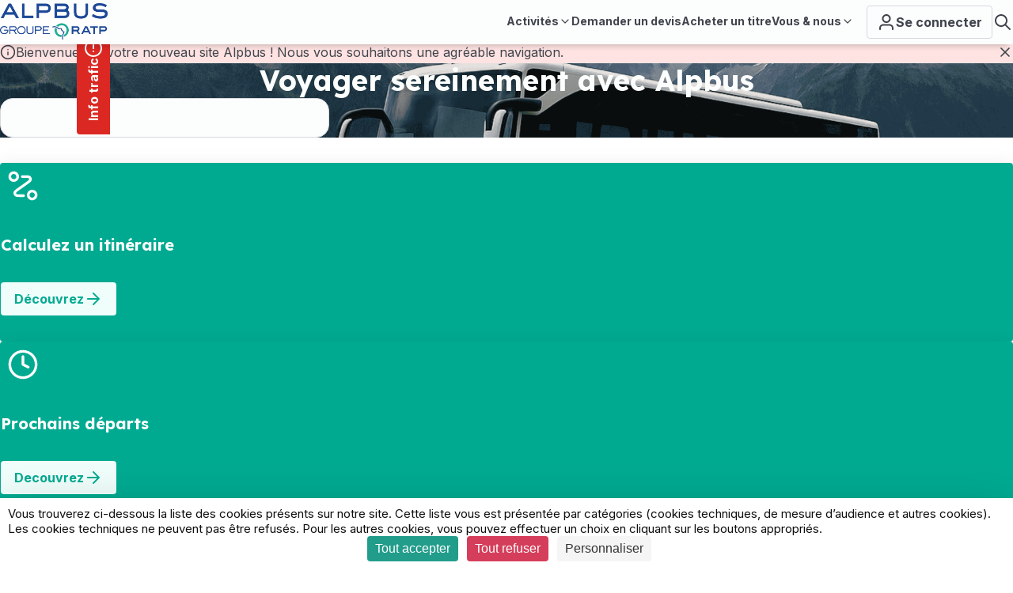

--- FILE ---
content_type: text/html; charset=UTF-8
request_url: https://www.alpbus-mobilites.fr/
body_size: 79358
content:
<!DOCTYPE html>
<html lang="fr" dir="ltr">
  <head>
    <meta charset="utf-8" />
<script defer async src="https://tarteaucitron.io/load.js?domain=www.alpbus-mobilites.fr&amp;uuid=c874d9d057ccf69dbbf0184434230333bd940a89" type="text/javascript"></script>
<meta name="description" content="En bus ou en car, nous assurons les trajets quotidiens des transfrontaliers vers et depuis Genève, ainsi que le transport scolaire, les liaisons avec les stations de ski et les déplacements réguliers dans l&#039;Ain, la Savoie et la Haute-Savoie." />
<link rel="shortlink" href="https://www.alpbus-mobilites.fr/" />
<link rel="canonical" href="https://www.alpbus-mobilites.fr/" />
<meta name="Generator" content="Explore V3" />
<meta name="MobileOptimized" content="width" />
<meta name="HandheldFriendly" content="true" />
<meta name="viewport" content="width=device-width, initial-scale=1.0" />
<link rel="icon" href="https://files.alpbus-mobilites.fr/s3fs-public/favicon_1_0.jpg?VersionId=8MXxLquUGwrbfB11sjLmNexA4ZssrO5L" type="image/jpeg" />
<link rel="alternate" hreflang="fr" href="https://www.alpbus-mobilites.fr/" />

    <title>Accueil | Alpbus</title>
    <link rel="stylesheet" media="all" href="/core/themes/stable9/css/core/components/progress.module.css?t8sqsa" />
<link rel="stylesheet" media="all" href="/core/themes/stable9/css/core/components/ajax-progress.module.css?t8sqsa" />
<link rel="stylesheet" media="all" href="/core/themes/stable9/css/system/components/align.module.css?t8sqsa" />
<link rel="stylesheet" media="all" href="/core/themes/stable9/css/system/components/fieldgroup.module.css?t8sqsa" />
<link rel="stylesheet" media="all" href="/core/themes/stable9/css/system/components/container-inline.module.css?t8sqsa" />
<link rel="stylesheet" media="all" href="/core/themes/stable9/css/system/components/clearfix.module.css?t8sqsa" />
<link rel="stylesheet" media="all" href="/core/themes/stable9/css/system/components/details.module.css?t8sqsa" />
<link rel="stylesheet" media="all" href="/core/themes/stable9/css/system/components/hidden.module.css?t8sqsa" />
<link rel="stylesheet" media="all" href="/core/themes/stable9/css/system/components/item-list.module.css?t8sqsa" />
<link rel="stylesheet" media="all" href="/core/themes/stable9/css/system/components/js.module.css?t8sqsa" />
<link rel="stylesheet" media="all" href="/core/themes/stable9/css/system/components/nowrap.module.css?t8sqsa" />
<link rel="stylesheet" media="all" href="/core/themes/stable9/css/system/components/position-container.module.css?t8sqsa" />
<link rel="stylesheet" media="all" href="/core/themes/stable9/css/system/components/reset-appearance.module.css?t8sqsa" />
<link rel="stylesheet" media="all" href="/core/themes/stable9/css/system/components/resize.module.css?t8sqsa" />
<link rel="stylesheet" media="all" href="/core/themes/stable9/css/system/components/system-status-counter.css?t8sqsa" />
<link rel="stylesheet" media="all" href="/core/themes/stable9/css/system/components/system-status-report-counters.css?t8sqsa" />
<link rel="stylesheet" media="all" href="/core/themes/stable9/css/system/components/system-status-report-general-info.css?t8sqsa" />
<link rel="stylesheet" media="all" href="/core/themes/stable9/css/system/components/tablesort.module.css?t8sqsa" />
<link rel="stylesheet" media="all" href="/modules/ratpdev/rdds/dist/css/global.css?t8sqsa" />
<link rel="stylesheet" media="all" href="/modules/ratpdev/rdds/dist/css/icons.css?t8sqsa" />
<link rel="stylesheet" media="all" href="/modules/ratpdev/rdds/dist/css/toggle.css?t8sqsa" />
<link rel="stylesheet" media="all" href="/modules/ratpdev/rdds/dist/css/forms.css?t8sqsa" />
<link rel="stylesheet" media="all" href="/modules/ratpdev/rdds/dist/css/ckeditor.css?t8sqsa" />
<link rel="stylesheet" media="all" href="/core/themes/stable9/css/views/views.module.css?t8sqsa" />
<link rel="stylesheet" media="all" href="/modules/contrib/paragraphs/css/paragraphs.unpublished.css?t8sqsa" />
<link rel="stylesheet" media="all" href="https://files.alpbus-mobilites.fr/s3fs-public/custom_css/rdds.css?VersionId=CZ.kGbpJzVa0I.7GVRmF3hB5NxF1JLNx?t8sqsa" />
<link rel="stylesheet" media="all" href="/themes/custom/explore/dist/css/global.css?t8sqsa" />
<link rel="stylesheet" media="all" href="/themes/ratpdev/sergio/dist/css/global.css?t8sqsa" />
<link rel="stylesheet" media="all" href="/core/../modules/ratpdev/rdds/components/molecules/accordion/accordion.css?t8sqsa" />
<link rel="stylesheet" media="all" href="/core/../modules/ratpdev/rdds/components/molecules/alert/alert.css?t8sqsa" />
<link rel="stylesheet" media="all" href="/core/../modules/ratpdev/rdds/components/molecules/burger-menu/burger-menu.css?t8sqsa" />
<link rel="stylesheet" media="all" href="/core/../modules/ratpdev/rdds/components/atoms/button/button.css?t8sqsa" />
<link rel="stylesheet" media="all" href="/core/../modules/ratpdev/rdds/components/molecules/card/card.css?t8sqsa" />
<link rel="stylesheet" media="all" href="/core/../modules/ratpdev/rdds/components/forms/form-item/form-item.css?t8sqsa" />
<link rel="stylesheet" media="all" href="/core/../modules/ratpdev/rdds/components/organisms/hero/hero.css?t8sqsa" />
<link rel="stylesheet" media="all" href="/core/../modules/ratpdev/rdds/components/foundations/icon/icon.css?t8sqsa" />
<link rel="stylesheet" media="all" href="/core/../modules/ratpdev/rdds/components/forms/input/input.css?t8sqsa" />
<link rel="stylesheet" media="all" href="/core/../modules/ratpdev/rdds/components/forms/input-search/input-search.css?t8sqsa" />
<link rel="stylesheet" media="all" href="/core/../modules/ratpdev/rdds/components/atoms/link-menu/link-menu.css?t8sqsa" />
<link rel="stylesheet" media="all" href="/core/../modules/ratpdev/rdds/components/atoms/logo/logo.css?t8sqsa" />
<link rel="stylesheet" media="all" href="/core/../modules/ratpdev/rdds/components/molecules/mega-menu/mega-menu.css?t8sqsa" />
<link rel="stylesheet" media="all" href="/core/../modules/ratpdev/rdds/components/molecules/menu-simple/menu-simple.css?t8sqsa" />
<link rel="stylesheet" media="all" href="/core/../modules/ratpdev/rdds/components/molecules/message/message.css?t8sqsa" />
<link rel="stylesheet" media="all" href="/core/../modules/ratpdev/rdds/components/organisms/site-footer/site-footer.css?t8sqsa" />
<link rel="stylesheet" media="all" href="/core/../modules/ratpdev/rdds/components/organisms/site-header/site-header.css?t8sqsa" />
<link rel="stylesheet" media="all" href="/core/../modules/ratpdev/rdds/components/molecules/tiny-popin/tiny-popin.css?t8sqsa" />
<link rel="stylesheet" media="all" href="/core/../modules/ratpdev/rdds/components/atoms/title/title.css?t8sqsa" />
<link rel="stylesheet" media="all" href="/themes/custom/explore/dist/css/header-height.css?t8sqsa" />

    
  </head>
  <body class="path-frontpage page-node-type-page">
        <a href="#main-content" class="visually-hidden focusable skip-link">
      Aller au contenu principal
    </a>
    
      <div class="dialog-off-canvas-main-canvas" data-off-canvas-main-canvas>
    
<header data-component-id="rdds:site-header" class="site-header">
  <div class="site-header__wrapper container">
          <div class="site-header__logo">
            

            

  <div id="block-explore-rddssitebranding" class="block block-rdds block-rdds-branding-block">

  
    

      <div class="block__content">
      <h1><a href="/" rel="home" class="site-logo" title="Retour à la page d&#039;accueil"><picture data-component-id="rdds:logo" class="rd-logo">
  <source srcset="https://files.alpbus-mobilites.fr/s3fs-public/default_images/alpbus_2.jpg?VersionId=QWxfbEYFAYqJlITgwusi8UHBH5GpPUSq 1x" media="screen and (min-width: 44rem)" type="image/jpeg">
    <img src="https://files.alpbus-mobilites.fr/s3fs-public/default_images/alpbus_2.jpg?VersionId=QWxfbEYFAYqJlITgwusi8UHBH5GpPUSq" alt="Alpbus" fetchpriority="high" />
</picture>
</a></h1>
    </div>
  
  </div>

      
        </div>
              <div class="site-header__navs">
                  <div class="site-header__menu">
                

            
<div class="desktop-only">
  <nav data-component-id="rdds:mega-menu" class="mega-menu" data-mega-menu-keyboard-nav="true">
    <ul class="mega-menu__list">
                <li class="mega-menu__list__item">
                
                                                                                      <button class="mega-menu__link" aria-expanded="false" aria-controls="submenu" data-overlay-toggle="site-header" data-toggle>
            <span>Activités</span>
                  


<svg  data-component-id="rdds:icon" class="icon icon--sm not-actionable" tabindex="-1" role="img" aria-hidden="true" width="24" height="24" viewBox="0 0 24 24" fill="none" xmlns="http://www.w3.org/2000/svg">
<path fill-rule="evenodd" clip-rule="evenodd" d="M5.29289 8.29289C5.68342 7.90237 6.31658 7.90237 6.70711 8.29289L12 13.5858L17.2929 8.29289C17.6834 7.90237 18.3166 7.90237 18.7071 8.29289C19.0976 8.68342 19.0976 9.31658 18.7071 9.70711L12.7071 15.7071C12.3166 16.0976 11.6834 16.0976 11.2929 15.7071L5.29289 9.70711C4.90237 9.31658 4.90237 8.68342 5.29289 8.29289Z" fill="currentColor"/>
</svg>

          </button>
          <section class="mega-menu__wrapper container shadow--md" id="submenu" aria-hidden="true" tabindex="-1">
            <header class="mega-menu__header">
              <div class="mega-menu__headings">
                <span class="heading-xs">Activités</span>
                                  

<a data-component-id="rdds:link-menu" class="link-menu link-menu--brand link-menu--icon-end">
  <span class="link-menu__text">Accès</span>
            


<svg  data-component-id="rdds:icon" class="icon icon--sm not-actionable link-menu__icon" tabindex="-1" role="img" aria-label="" aria-hidden="true" width="24" height="24" viewBox="0 0 24 24" fill="none" xmlns="http://www.w3.org/2000/svg">
<path fill-rule="evenodd" clip-rule="evenodd" d="M11.2929 4.29289C11.6834 3.90237 12.3166 3.90237 12.7071 4.29289L19.7071 11.2929C20.0976 11.6834 20.0976 12.3166 19.7071 12.7071L12.7071 19.7071C12.3166 20.0976 11.6834 20.0976 11.2929 19.7071C10.9024 19.3166 10.9024 18.6834 11.2929 18.2929L16.5858 13H5C4.44772 13 4 12.5523 4 12C4 11.4477 4.44772 11 5 11H16.5858L11.2929 5.70711C10.9024 5.31658 10.9024 4.68342 11.2929 4.29289Z" fill="currentColor"/>
</svg>

  </a>
                              </div>
              <button class="mega-menu__close" aria-expanded="false" aria-controls="submenu" data-overlay-toggle="site-header" data-toggle>
                Fermer
                      


<svg  data-component-id="rdds:icon" class="icon icon--md not-actionable" tabindex="-1" role="img" aria-hidden="true" width="24" height="24" viewBox="0 0 24 24" fill="none" xmlns="http://www.w3.org/2000/svg">
<g id="x-close">
<path id="Path" fill-rule="evenodd" clip-rule="evenodd" d="M5.29289 5.29289C5.68342 4.90237 6.31658 4.90237 6.70711 5.29289L12 10.5858L17.2929 5.29289C17.6834 4.90237 18.3166 4.90237 18.7071 5.29289C19.0976 5.68342 19.0976 6.31658 18.7071 6.70711L13.4142 12L18.7071 17.2929C19.0976 17.6834 19.0976 18.3166 18.7071 18.7071C18.3166 19.0976 17.6834 19.0976 17.2929 18.7071L12 13.4142L6.70711 18.7071C6.31658 19.0976 5.68342 19.0976 5.29289 18.7071C4.90237 18.3166 4.90237 17.6834 5.29289 17.2929L10.5858 12L5.29289 6.70711C4.90237 6.31658 4.90237 5.68342 5.29289 5.29289Z" fill="currentColor"/>
</g>
</svg>

              </button>
            </header>
            <ul class="mega-menu__submenu grid">
                              <li class="col col-md-4">
                                                                                          <a href="https://www.alpbus-mobilites.fr/transport-regulier/lignes-regulieres">
                    <span>Lignes régulières</span>
                  </a>
                </li>
                              <li class="col col-md-4">
                                                                                          <a href="https://www.alpbus-mobilites.fr/activites/lignes-scolaires">
                    <span>Lignes scolaires</span>
                  </a>
                </li>
                              <li class="col col-md-4">
                                                                                          <a href="https://www.alpbus-mobilites.fr/tadispo">
                    <span>Transport à la demande</span>
                  </a>
                </li>
                              <li class="col col-md-4">
                                                                                          <a href="https://www.alpbus-mobilites.fr/voyages-sorties">
                    <span>Voyages &amp; sorties</span>
                  </a>
                </li>
                          </ul>
          </section>
              </li>
                <li class="mega-menu__list__item">
                                                                  <a href="https://www.alpbus-mobilites.fr/vous-nous/nous-contacter" class="mega-menu__link">
            <span>Demander un devis</span>
          </a>
        
                      </li>
                <li class="mega-menu__list__item">
                                                                  <a href="https://www.alpbus-mobilites.fr/e-boutique" class="mega-menu__link">
            <span>Acheter un titre</span>
          </a>
        
                      </li>
                <li class="mega-menu__list__item">
                
                                                                                      <button class="mega-menu__link" aria-expanded="false" aria-controls="submenu--2" data-overlay-toggle="site-header" data-toggle>
            <span>Vous &amp; nous</span>
                  


<svg  data-component-id="rdds:icon" class="icon icon--sm not-actionable" tabindex="-1" role="img" aria-hidden="true" width="24" height="24" viewBox="0 0 24 24" fill="none" xmlns="http://www.w3.org/2000/svg">
<path fill-rule="evenodd" clip-rule="evenodd" d="M5.29289 8.29289C5.68342 7.90237 6.31658 7.90237 6.70711 8.29289L12 13.5858L17.2929 8.29289C17.6834 7.90237 18.3166 7.90237 18.7071 8.29289C19.0976 8.68342 19.0976 9.31658 18.7071 9.70711L12.7071 15.7071C12.3166 16.0976 11.6834 16.0976 11.2929 15.7071L5.29289 9.70711C4.90237 9.31658 4.90237 8.68342 5.29289 8.29289Z" fill="currentColor"/>
</svg>

          </button>
          <section class="mega-menu__wrapper container shadow--md" id="submenu--2" aria-hidden="true" tabindex="-1">
            <header class="mega-menu__header">
              <div class="mega-menu__headings">
                <span class="heading-xs">Vous &amp; nous</span>
                                  

<a data-component-id="rdds:link-menu" class="link-menu link-menu--brand link-menu--icon-end">
  <span class="link-menu__text">Accès</span>
            


<svg  data-component-id="rdds:icon" class="icon icon--sm not-actionable link-menu__icon" tabindex="-1" role="img" aria-label="" aria-hidden="true" width="24" height="24" viewBox="0 0 24 24" fill="none" xmlns="http://www.w3.org/2000/svg">
<path fill-rule="evenodd" clip-rule="evenodd" d="M11.2929 4.29289C11.6834 3.90237 12.3166 3.90237 12.7071 4.29289L19.7071 11.2929C20.0976 11.6834 20.0976 12.3166 19.7071 12.7071L12.7071 19.7071C12.3166 20.0976 11.6834 20.0976 11.2929 19.7071C10.9024 19.3166 10.9024 18.6834 11.2929 18.2929L16.5858 13H5C4.44772 13 4 12.5523 4 12C4 11.4477 4.44772 11 5 11H16.5858L11.2929 5.70711C10.9024 5.31658 10.9024 4.68342 11.2929 4.29289Z" fill="currentColor"/>
</svg>

  </a>
                              </div>
              <button class="mega-menu__close" aria-expanded="false" aria-controls="submenu--2" data-overlay-toggle="site-header" data-toggle>
                Fermer
                      


<svg  data-component-id="rdds:icon" class="icon icon--md not-actionable" tabindex="-1" role="img" aria-hidden="true" width="24" height="24" viewBox="0 0 24 24" fill="none" xmlns="http://www.w3.org/2000/svg">
<g id="x-close">
<path id="Path" fill-rule="evenodd" clip-rule="evenodd" d="M5.29289 5.29289C5.68342 4.90237 6.31658 4.90237 6.70711 5.29289L12 10.5858L17.2929 5.29289C17.6834 4.90237 18.3166 4.90237 18.7071 5.29289C19.0976 5.68342 19.0976 6.31658 18.7071 6.70711L13.4142 12L18.7071 17.2929C19.0976 17.6834 19.0976 18.3166 18.7071 18.7071C18.3166 19.0976 17.6834 19.0976 17.2929 18.7071L12 13.4142L6.70711 18.7071C6.31658 19.0976 5.68342 19.0976 5.29289 18.7071C4.90237 18.3166 4.90237 17.6834 5.29289 17.2929L10.5858 12L5.29289 6.70711C4.90237 6.31658 4.90237 5.68342 5.29289 5.29289Z" fill="currentColor"/>
</g>
</svg>

              </button>
            </header>
            <ul class="mega-menu__submenu grid">
                              <li class="col col-md-4">
                                                                                          <a href="https://www.alpbus-mobilites.fr/vous-nous/alpbus">
                    <span>Alpbus</span>
                  </a>
                </li>
                              <li class="col col-md-4">
                                                                                          <a href="https://www.alpbus-mobilites.fr/vous-nous/recrutement">
                    <span>Recrutement</span>
                  </a>
                </li>
                          </ul>
          </section>
              </li>
      </ul>
</nav>
</div>
<div class="desktop-hidden">
  

<nav data-component-id="rdds:burger-menu" class="burger-menu">
  <button class="burger-menu__toggle" aria-expanded="false" aria-controls="burger-menu" data-overlay-toggle="site-header" data-toggle>
    <span class="burger-menu__toggle__icon burger-menu__toggle--off">
            


<svg  data-component-id="rdds:icon" class="icon icon--md not-actionable" tabindex="-1" role="img" aria-hidden="true" width="24" height="24" viewBox="0 0 24 24" fill="none" xmlns="http://www.w3.org/2000/svg">
<path fill-rule="evenodd" clip-rule="evenodd" d="M2 6C2 5.44772 2.44772 5 3 5H21C21.5523 5 22 5.44772 22 6C22 6.55228 21.5523 7 21 7H3C2.44772 7 2 6.55228 2 6ZM2 12C2 11.4477 2.44772 11 3 11H21C21.5523 11 22 11.4477 22 12C22 12.5523 21.5523 13 21 13H3C2.44772 13 2 12.5523 2 12ZM2 18C2 17.4477 2.44772 17 3 17H21C21.5523 17 22 17.4477 22 18C22 18.5523 21.5523 19 21 19H3C2.44772 19 2 18.5523 2 18Z" fill="currentColor"/>
</svg>

      <span class="sr-only">Ouvrir le menu</span>
    </span>
    <span class="__toggle__icon burger-menu__toggle--on">
            


<svg  data-component-id="rdds:icon" class="icon icon--md not-actionable" tabindex="-1" role="img" aria-hidden="true" width="24" height="24" viewBox="0 0 24 24" fill="none" xmlns="http://www.w3.org/2000/svg">
<g id="x-close">
<path id="Path" fill-rule="evenodd" clip-rule="evenodd" d="M5.29289 5.29289C5.68342 4.90237 6.31658 4.90237 6.70711 5.29289L12 10.5858L17.2929 5.29289C17.6834 4.90237 18.3166 4.90237 18.7071 5.29289C19.0976 5.68342 19.0976 6.31658 18.7071 6.70711L13.4142 12L18.7071 17.2929C19.0976 17.6834 19.0976 18.3166 18.7071 18.7071C18.3166 19.0976 17.6834 19.0976 17.2929 18.7071L12 13.4142L6.70711 18.7071C6.31658 19.0976 5.68342 19.0976 5.29289 18.7071C4.90237 18.3166 4.90237 17.6834 5.29289 17.2929L10.5858 12L5.29289 6.70711C4.90237 6.31658 4.90237 5.68342 5.29289 5.29289Z" fill="currentColor"/>
</g>
</svg>

      <span class="sr-only">Fermer le menu</span>
    </span>
  </button>
  <div class="burger-menu__content" id="burger-menu" aria-hidden="true" tabindex="-1">
                                                
                    
                                                                                                  
          
                                                                                                                                            
                    
                                                      
          
                                  
            
<ul data-component-id="rdds:accordion" class="accordion accordion--secondary" data-accordion="autofold">
              
              
        <li class="accordion__item">
               <button class="accordion__toggle" aria-expanded="false" aria-controls="accordion-item" data-toggle>
          <span class="body-strong-md accordion__title">
            Activités
          </span>
                


<svg  data-component-id="rdds:icon" class="icon icon--lg not-actionable accordion__icon" tabindex="-1" role="img" aria-label="" aria-hidden="true" width="24" height="24" viewBox="0 0 24 24" fill="none" xmlns="http://www.w3.org/2000/svg">
<path fill-rule="evenodd" clip-rule="evenodd" d="M5.29289 8.29289C5.68342 7.90237 6.31658 7.90237 6.70711 8.29289L12 13.5858L17.2929 8.29289C17.6834 7.90237 18.3166 7.90237 18.7071 8.29289C19.0976 8.68342 19.0976 9.31658 18.7071 9.70711L12.7071 15.7071C12.3166 16.0976 11.6834 16.0976 11.2929 15.7071L5.29289 9.70711C4.90237 9.31658 4.90237 8.68342 5.29289 8.29289Z" fill="currentColor"/>
</svg>

        </button>
      
              <div class="accordion__content" id="accordion-item" aria-hidden="true">
          

<a data-component-id="rdds:link-menu" class="link-menu link-menu--brand link-menu--icon-end">
  <span class="link-menu__text">Accès</span>
            


<svg  data-component-id="rdds:icon" class="icon icon--sm not-actionable link-menu__icon" tabindex="-1" role="img" aria-label="" aria-hidden="true" width="24" height="24" viewBox="0 0 24 24" fill="none" xmlns="http://www.w3.org/2000/svg">
<path fill-rule="evenodd" clip-rule="evenodd" d="M11.2929 4.29289C11.6834 3.90237 12.3166 3.90237 12.7071 4.29289L19.7071 11.2929C20.0976 11.6834 20.0976 12.3166 19.7071 12.7071L12.7071 19.7071C12.3166 20.0976 11.6834 20.0976 11.2929 19.7071C10.9024 19.3166 10.9024 18.6834 11.2929 18.2929L16.5858 13H5C4.44772 13 4 12.5523 4 12C4 11.4477 4.44772 11 5 11H16.5858L11.2929 5.70711C10.9024 5.31658 10.9024 4.68342 11.2929 4.29289Z" fill="currentColor"/>
</svg>

  </a>


<div data-component-id="rdds:menu-simple" class="menu-simple mt-lg">
  <ul class="menu-simple__items">
                      
                  
      
            <li class="menu-simple__item">
        

<a href="https://www.alpbus-mobilites.fr/transport-regulier/lignes-regulieres" data-component-id="rdds:link-menu" class="link-menu link-menu--icon-end">
  <span class="link-menu__text">Lignes régulières</span>
            


<svg  data-component-id="rdds:icon" class="icon icon--md not-actionable link-menu__icon" tabindex="-1" role="img" aria-label="" aria-hidden="true" width="24" height="24" viewBox="0 0 24 24" fill="none" xmlns="http://www.w3.org/2000/svg">
<path fill-rule="evenodd" clip-rule="evenodd" d="M11.2929 4.29289C11.6834 3.90237 12.3166 3.90237 12.7071 4.29289L19.7071 11.2929C20.0976 11.6834 20.0976 12.3166 19.7071 12.7071L12.7071 19.7071C12.3166 20.0976 11.6834 20.0976 11.2929 19.7071C10.9024 19.3166 10.9024 18.6834 11.2929 18.2929L16.5858 13H5C4.44772 13 4 12.5523 4 12C4 11.4477 4.44772 11 5 11H16.5858L11.2929 5.70711C10.9024 5.31658 10.9024 4.68342 11.2929 4.29289Z" fill="currentColor"/>
</svg>

  </a>
      </li>
                      
                  
      
            <li class="menu-simple__item">
        

<a href="https://www.alpbus-mobilites.fr/activites/lignes-scolaires" data-component-id="rdds:link-menu" class="link-menu link-menu--icon-end">
  <span class="link-menu__text">Lignes scolaires</span>
            


<svg  data-component-id="rdds:icon" class="icon icon--md not-actionable link-menu__icon" tabindex="-1" role="img" aria-label="" aria-hidden="true" width="24" height="24" viewBox="0 0 24 24" fill="none" xmlns="http://www.w3.org/2000/svg">
<path fill-rule="evenodd" clip-rule="evenodd" d="M11.2929 4.29289C11.6834 3.90237 12.3166 3.90237 12.7071 4.29289L19.7071 11.2929C20.0976 11.6834 20.0976 12.3166 19.7071 12.7071L12.7071 19.7071C12.3166 20.0976 11.6834 20.0976 11.2929 19.7071C10.9024 19.3166 10.9024 18.6834 11.2929 18.2929L16.5858 13H5C4.44772 13 4 12.5523 4 12C4 11.4477 4.44772 11 5 11H16.5858L11.2929 5.70711C10.9024 5.31658 10.9024 4.68342 11.2929 4.29289Z" fill="currentColor"/>
</svg>

  </a>
      </li>
                      
                  
      
            <li class="menu-simple__item">
        

<a href="https://www.alpbus-mobilites.fr/tadispo" data-component-id="rdds:link-menu" class="link-menu link-menu--icon-end">
  <span class="link-menu__text">Transport à la demande</span>
            


<svg  data-component-id="rdds:icon" class="icon icon--md not-actionable link-menu__icon" tabindex="-1" role="img" aria-label="" aria-hidden="true" width="24" height="24" viewBox="0 0 24 24" fill="none" xmlns="http://www.w3.org/2000/svg">
<path fill-rule="evenodd" clip-rule="evenodd" d="M11.2929 4.29289C11.6834 3.90237 12.3166 3.90237 12.7071 4.29289L19.7071 11.2929C20.0976 11.6834 20.0976 12.3166 19.7071 12.7071L12.7071 19.7071C12.3166 20.0976 11.6834 20.0976 11.2929 19.7071C10.9024 19.3166 10.9024 18.6834 11.2929 18.2929L16.5858 13H5C4.44772 13 4 12.5523 4 12C4 11.4477 4.44772 11 5 11H16.5858L11.2929 5.70711C10.9024 5.31658 10.9024 4.68342 11.2929 4.29289Z" fill="currentColor"/>
</svg>

  </a>
      </li>
                      
                  
      
            <li class="menu-simple__item">
        

<a href="https://www.alpbus-mobilites.fr/voyages-sorties" data-component-id="rdds:link-menu" class="link-menu link-menu--icon-end">
  <span class="link-menu__text">Voyages &amp; sorties</span>
            


<svg  data-component-id="rdds:icon" class="icon icon--md not-actionable link-menu__icon" tabindex="-1" role="img" aria-label="" aria-hidden="true" width="24" height="24" viewBox="0 0 24 24" fill="none" xmlns="http://www.w3.org/2000/svg">
<path fill-rule="evenodd" clip-rule="evenodd" d="M11.2929 4.29289C11.6834 3.90237 12.3166 3.90237 12.7071 4.29289L19.7071 11.2929C20.0976 11.6834 20.0976 12.3166 19.7071 12.7071L12.7071 19.7071C12.3166 20.0976 11.6834 20.0976 11.2929 19.7071C10.9024 19.3166 10.9024 18.6834 11.2929 18.2929L16.5858 13H5C4.44772 13 4 12.5523 4 12C4 11.4477 4.44772 11 5 11H16.5858L11.2929 5.70711C10.9024 5.31658 10.9024 4.68342 11.2929 4.29289Z" fill="currentColor"/>
</svg>

  </a>
      </li>
      </ul>
</div>

        </div>
      
    </li>
              
    
        <li class="accordion__item">
                                       <a href="https://www.alpbus-mobilites.fr/vous-nous/nous-contacter" class="accordion__link">
          <span class="body-strong-md accordion__title">
            Demander un devis
          </span>
        </a>
      
      
    </li>
              
    
        <li class="accordion__item">
                                       <a href="https://www.alpbus-mobilites.fr/e-boutique" class="accordion__link">
          <span class="body-strong-md accordion__title">
            Acheter un titre
          </span>
        </a>
      
      
    </li>
              
              
        <li class="accordion__item">
               <button class="accordion__toggle" aria-expanded="false" aria-controls="accordion-item--4" data-toggle>
          <span class="body-strong-md accordion__title">
            Vous &amp; nous
          </span>
                


<svg  data-component-id="rdds:icon" class="icon icon--lg not-actionable accordion__icon" tabindex="-1" role="img" aria-label="" aria-hidden="true" width="24" height="24" viewBox="0 0 24 24" fill="none" xmlns="http://www.w3.org/2000/svg">
<path fill-rule="evenodd" clip-rule="evenodd" d="M5.29289 8.29289C5.68342 7.90237 6.31658 7.90237 6.70711 8.29289L12 13.5858L17.2929 8.29289C17.6834 7.90237 18.3166 7.90237 18.7071 8.29289C19.0976 8.68342 19.0976 9.31658 18.7071 9.70711L12.7071 15.7071C12.3166 16.0976 11.6834 16.0976 11.2929 15.7071L5.29289 9.70711C4.90237 9.31658 4.90237 8.68342 5.29289 8.29289Z" fill="currentColor"/>
</svg>

        </button>
      
              <div class="accordion__content" id="accordion-item--4" aria-hidden="true">
          

<a data-component-id="rdds:link-menu" class="link-menu link-menu--brand link-menu--icon-end">
  <span class="link-menu__text">Accès</span>
            


<svg  data-component-id="rdds:icon" class="icon icon--sm not-actionable link-menu__icon" tabindex="-1" role="img" aria-label="" aria-hidden="true" width="24" height="24" viewBox="0 0 24 24" fill="none" xmlns="http://www.w3.org/2000/svg">
<path fill-rule="evenodd" clip-rule="evenodd" d="M11.2929 4.29289C11.6834 3.90237 12.3166 3.90237 12.7071 4.29289L19.7071 11.2929C20.0976 11.6834 20.0976 12.3166 19.7071 12.7071L12.7071 19.7071C12.3166 20.0976 11.6834 20.0976 11.2929 19.7071C10.9024 19.3166 10.9024 18.6834 11.2929 18.2929L16.5858 13H5C4.44772 13 4 12.5523 4 12C4 11.4477 4.44772 11 5 11H16.5858L11.2929 5.70711C10.9024 5.31658 10.9024 4.68342 11.2929 4.29289Z" fill="currentColor"/>
</svg>

  </a>


<div data-component-id="rdds:menu-simple" class="menu-simple mt-lg">
  <ul class="menu-simple__items">
                      
                  
      
            <li class="menu-simple__item">
        

<a href="https://www.alpbus-mobilites.fr/vous-nous/alpbus" data-component-id="rdds:link-menu" class="link-menu link-menu--icon-end">
  <span class="link-menu__text">Alpbus</span>
            


<svg  data-component-id="rdds:icon" class="icon icon--md not-actionable link-menu__icon" tabindex="-1" role="img" aria-label="" aria-hidden="true" width="24" height="24" viewBox="0 0 24 24" fill="none" xmlns="http://www.w3.org/2000/svg">
<path fill-rule="evenodd" clip-rule="evenodd" d="M11.2929 4.29289C11.6834 3.90237 12.3166 3.90237 12.7071 4.29289L19.7071 11.2929C20.0976 11.6834 20.0976 12.3166 19.7071 12.7071L12.7071 19.7071C12.3166 20.0976 11.6834 20.0976 11.2929 19.7071C10.9024 19.3166 10.9024 18.6834 11.2929 18.2929L16.5858 13H5C4.44772 13 4 12.5523 4 12C4 11.4477 4.44772 11 5 11H16.5858L11.2929 5.70711C10.9024 5.31658 10.9024 4.68342 11.2929 4.29289Z" fill="currentColor"/>
</svg>

  </a>
      </li>
                      
                  
      
            <li class="menu-simple__item">
        

<a href="https://www.alpbus-mobilites.fr/vous-nous/recrutement" data-component-id="rdds:link-menu" class="link-menu link-menu--icon-end">
  <span class="link-menu__text">Recrutement</span>
            


<svg  data-component-id="rdds:icon" class="icon icon--md not-actionable link-menu__icon" tabindex="-1" role="img" aria-label="" aria-hidden="true" width="24" height="24" viewBox="0 0 24 24" fill="none" xmlns="http://www.w3.org/2000/svg">
<path fill-rule="evenodd" clip-rule="evenodd" d="M11.2929 4.29289C11.6834 3.90237 12.3166 3.90237 12.7071 4.29289L19.7071 11.2929C20.0976 11.6834 20.0976 12.3166 19.7071 12.7071L12.7071 19.7071C12.3166 20.0976 11.6834 20.0976 11.2929 19.7071C10.9024 19.3166 10.9024 18.6834 11.2929 18.2929L16.5858 13H5C4.44772 13 4 12.5523 4 12C4 11.4477 4.44772 11 5 11H16.5858L11.2929 5.70711C10.9024 5.31658 10.9024 4.68342 11.2929 4.29289Z" fill="currentColor"/>
</svg>

  </a>
      </li>
      </ul>
</div>

        </div>
      
    </li>
  </ul>
      </div>
</nav>
</div>

      
            </div>
                          <div class="site-header__ctas">
                

            

  <div id="block-explore-rddsuseraccountblock" class="block block-rdds block-rdds-user-account-block">

  
    

      <div class="block__content">
      



  
<a data-component-id="rdds:button" class="button button--secondary button--lg button--icon-start button--icon-only-mobile" href="/index.php/user/login" data-element-link-exclude="true">
  <span>Se connecter</span>
            


<svg  data-component-id="rdds:icon" class="icon icon--lg not-actionable" tabindex="-1" role="img" aria-label="" aria-hidden="true" width="24" height="24" viewBox="0 0 24 24" fill="none" xmlns="http://www.w3.org/2000/svg">
<path fill-rule="evenodd" clip-rule="evenodd" d="M12 4C10.067 4 8.49999 5.567 8.49999 7.5C8.49999 9.433 10.067 11 12 11C13.933 11 15.5 9.433 15.5 7.5C15.5 5.567 13.933 4 12 4ZM6.49999 7.5C6.49999 4.46243 8.96243 2 12 2C15.0376 2 17.5 4.46243 17.5 7.5C17.5 10.5376 15.0376 13 12 13C8.96243 13 6.49999 10.5376 6.49999 7.5ZM9.32626 14.5C9.38332 14.5 9.44122 14.5 9.5 14.5H14.5C14.5588 14.5 14.6167 14.5 14.6737 14.5C15.901 14.4995 16.739 14.4992 17.4514 14.7153C19.0494 15.2 20.2999 16.4506 20.7847 18.0486C21.0008 18.761 21.0005 19.599 21 20.8263C21 20.8833 21 20.9412 21 21C21 21.5523 20.5523 22 20 22C19.4477 22 19 21.5523 19 21C19 19.5317 18.9891 19.0192 18.8708 18.6291C18.58 17.6703 17.8296 16.92 16.8708 16.6292C16.4808 16.5108 15.9683 16.5 14.5 16.5H9.5C8.03167 16.5 7.5192 16.5108 7.12914 16.6292C6.17033 16.92 5.42002 17.6703 5.12917 18.6291C5.01085 19.0192 4.99999 19.5317 4.99999 21C4.99999 21.5523 4.55228 22 3.99999 22C3.44771 22 2.99999 21.5523 2.99999 21C2.99999 20.9412 2.99997 20.8833 2.99995 20.8263C2.9995 19.599 2.99919 18.761 3.21529 18.0486C3.70004 16.4506 4.95056 15.2 6.54856 14.7153C7.26097 14.4992 8.09899 14.4995 9.32626 14.5Z" fill="currentColor"/>
</svg>

  </a>

    </div>
  
  </div>

      
    

        <div>
    



  
<button data-toggle="" data-open-target="" aria-controls="search-header-popin" data-component-id="rdds:button" class="button button--tertiary button--lg button--icon-only" data-element-link-exclude="true">
  <span>Rechercher</span>
            


<svg  data-component-id="rdds:icon" class="icon icon--lg not-actionable" tabindex="-1" role="img" aria-label="" aria-hidden="true" width="24" height="24" viewBox="0 0 24 24" fill="none" xmlns="http://www.w3.org/2000/svg">
<path fill-rule="evenodd" clip-rule="evenodd" d="M10 4C6.68629 4 4 6.68629 4 10C4 13.3137 6.68629 16 10 16C13.3137 16 16 13.3137 16 10C16 6.68629 13.3137 4 10 4ZM2 10C2 5.58172 5.58172 2 10 2C14.4183 2 18 5.58172 18 10C18 11.8487 17.3729 13.5509 16.3199 14.9056L21.7071 20.2929C22.0976 20.6834 22.0976 21.3166 21.7071 21.7071C21.3166 22.0976 20.6834 22.0976 20.2929 21.7071L14.9057 16.3198C13.551 17.3729 11.8487 18 10 18C5.58172 18 2 14.4183 2 10Z" fill="currentColor"/>
</svg>

  </button>

    

<div  class="d-grid gap-y-32 tiny-popin js--tiny-popin" data-component-id="rdds:tiny-popin" aria-hidden="true" id="search-header-popin">
          

  <div class="search-block-form block block-search block-search-form-block" data-drupal-selector="search-block-form" id="block-explore-formulairederecherche" role="search">

  
    

      <div class="block__content">
      <form action="/search/node" method="get" id="search-block-form" accept-charset="UTF-8" class="form form--inline">
  


<div data-component-id="rdds:form-item" class="form-item form-item-keys form-type-search js-form-item js-form-item-keys js-form-type-search">
				    		  
<label for="edit-keys" data-component-id="rdds:form-label" class="form-label visually-hidden">
            
        <span>Rechercher</span>

    
              </label>
    
				
		    	
		


<div class="form-input form-input--type-search has-icon has-icon--start">
        <div class="before">
                              


<svg  data-component-id="rdds:icon" class="icon icon--md not-actionable" tabindex="-1" role="img" aria-hidden="true" width="24" height="24" viewBox="0 0 24 24" fill="none" xmlns="http://www.w3.org/2000/svg">
<path fill-rule="evenodd" clip-rule="evenodd" d="M10 4C6.68629 4 4 6.68629 4 10C4 13.3137 6.68629 16 10 16C13.3137 16 16 13.3137 16 10C16 6.68629 13.3137 4 10 4ZM2 10C2 5.58172 5.58172 2 10 2C14.4183 2 18 5.58172 18 10C18 11.8487 17.3729 13.5509 16.3199 14.9056L21.7071 20.2929C22.0976 20.6834 22.0976 21.3166 21.7071 21.7071C21.3166 22.0976 20.6834 22.0976 20.2929 21.7071L14.9057 16.3198C13.551 17.3729 11.8487 18 10 18C5.58172 18 2 14.4183 2 10Z" fill="currentColor"/>
</svg>

                  </div>
  
      <input title="Saisir les termes à rechercher." data-autofocus data-drupal-selector="edit-keys" type="search" id="edit-keys" name="keys" value="" maxlength="128" class="form-search" data-component-id="rdds:input" />
  
      <div class="after">
          



  
<button data-clear="false" type="button" data-component-id="rdds:button" class="button button--tertiary button--lg" data-element-link-exclude="true">
  <span>Annuler</span>
  </button>
      </div>
  </div>


						
		    
				
		    	</div>
<div data-drupal-selector="edit-actions" class="form-actions js-form-wrapper form-wrapper" id="edit-actions">



  
<button data-drupal-selector="edit-submit" type="submit" id="edit-submit" value="Rechercher" class="button js-form-submit form-submit button--primary button--lg" data-component-id="rdds:button" data-element-link-exclude="true">
  <span>Rechercher</span>
  </button>
</div>

</form>

    </div>
  
  </div>

      </div>
  </div>
  
            </div>
              </div>
      </div>
</header>
<div class="site-header__overlay" data-overlay="site-header" aria-hidden="true"></div>

  

  
  <section id="above-header" class="above-header">
    <div class="views-element-container"><div class="view view-bandeau-alerte view-display-block-alert js-view-dom-id-9e32b36041b4d683dcbd44d3d43d45fef965d394cec8335c6a8b834975ebdbd2">
  
    

                
            <div class="view-content">
        
          <div  role="list">
              <div class="views-row" role="listitem">






  <article class="visually-hidden alert alert--danger" data-node-id="148" data-component-id="rdds:alert" role="alert" id="alert--148" aria-hidden="false" tabindex="-1">
    <div class="alert__wrapper container">
      <div class="alert__icon">
                      


<svg  data-component-id="rdds:icon" class="icon icon--md not-actionable" tabindex="-1" role="img" aria-hidden="true" width="24" height="24" viewBox="0 0 24 24" fill="none" xmlns="http://www.w3.org/2000/svg">
<path fill-rule="evenodd" clip-rule="evenodd" d="M12 3C7.02944 3 3 7.02944 3 12C3 16.9706 7.02944 21 12 21C16.9706 21 21 16.9706 21 12C21 7.02944 16.9706 3 12 3ZM1 12C1 5.92487 5.92487 1 12 1C18.0751 1 23 5.92487 23 12C23 18.0751 18.0751 23 12 23C5.92487 23 1 18.0751 1 12ZM11 8C11 7.44772 11.4477 7 12 7H12.01C12.5623 7 13.01 7.44772 13.01 8C13.01 8.55228 12.5623 9 12.01 9H12C11.4477 9 11 8.55228 11 8ZM12 11C12.5523 11 13 11.4477 13 12V16C13 16.5523 12.5523 17 12 17C11.4477 17 11 16.5523 11 16V12C11 11.4477 11.4477 11 12 11Z" fill="currentColor"/>
</svg>

      </div>
      <div class="alert__inner">
                  <div class="alert__content">
                      




                    <div class="field field--field-message">Bienvenue sur votre nouveau site Alpbus ! Nous vous souhaitons une agréable navigation.</div>
            
      
          </div>
                      </div>
      <div class="alert__close">
        <button class="alert__toggle" aria-expanded="true" aria-controls="alert--148" data-toggle title="Fermer">
                


<svg  data-component-id="rdds:icon" class="icon icon--md not-actionable" tabindex="-1" role="img" aria-hidden="true" width="24" height="24" viewBox="0 0 24 24" fill="none" xmlns="http://www.w3.org/2000/svg">
<g id="x-close">
<path id="Path" fill-rule="evenodd" clip-rule="evenodd" d="M5.29289 5.29289C5.68342 4.90237 6.31658 4.90237 6.70711 5.29289L12 10.5858L17.2929 5.29289C17.6834 4.90237 18.3166 4.90237 18.7071 5.29289C19.0976 5.68342 19.0976 6.31658 18.7071 6.70711L13.4142 12L18.7071 17.2929C19.0976 17.6834 19.0976 18.3166 18.7071 18.7071C18.3166 19.0976 17.6834 19.0976 17.2929 18.7071L12 13.4142L6.70711 18.7071C6.31658 19.0976 5.68342 19.0976 5.29289 18.7071C4.90237 18.3166 4.90237 17.6834 5.29289 17.2929L10.5858 12L5.29289 6.70711C4.90237 6.31658 4.90237 5.68342 5.29289 5.29289Z" fill="currentColor"/>
</g>
</svg>

          <span class="sr-only">Fermer</span>
        </button>
      </div>
    </div>
  </article>
</div>
          </div>
  

      </div>
      
                </div>
</div>

  </section>
      <div class="sticky-cta-wrapper">
      

            

  <div id="block-explore-trafficinformationbuttonblock" class="block block-explore-node-info-trafic block-info-trafic-button">

  
    

      <div class="block__content">
      



  
<a data-component-id="rdds:button" class="button button--lg button--icon- info-trafic-button" href="/index.php/infos-trafic" data-element-link-exclude="true">
  <span>Info trafic</span>
            


<svg  data-component-id="rdds:icon" class="icon icon--lg not-actionable" tabindex="-1" role="img" aria-label="" aria-hidden="true" width="24" height="24" viewBox="0 0 24 24" fill="none" xmlns="http://www.w3.org/2000/svg">
<path fill-rule="evenodd" clip-rule="evenodd" d="M12 3C7.02944 3 3 7.02944 3 12C3 16.9706 7.02944 21 12 21C16.9706 21 21 16.9706 21 12C21 7.02944 16.9706 3 12 3ZM1 12C1 5.92487 5.92487 1 12 1C18.0751 1 23 5.92487 23 12C23 18.0751 18.0751 23 12 23C5.92487 23 1 18.0751 1 12ZM12 7C12.5523 7 13 7.44772 13 8V12C13 12.5523 12.5523 13 12 13C11.4477 13 11 12.5523 11 12V8C11 7.44772 11.4477 7 12 7ZM11 16C11 15.4477 11.4477 15 12 15H12.01C12.5623 15 13.01 15.4477 13.01 16C13.01 16.5523 12.5623 17 12.01 17H12C11.4477 17 11 16.5523 11 16Z" fill="currentColor"/>
</svg>

  </a>

    </div>
  
  </div>

      
    </div>
  

<main>
  <a id="main-content" class="sr-only" tabindex="-1" data-header-height-anchor="true"></a>
            <div class="header-wrapper" role="region">
        

            

  <div id="block-explore-blocherohomecover" class="block block-block-content block-block-content2cad956a-8765-404a-ba6c-a467269ec96c">

  
    

      <div class="block__content">
      




            <div class="field field--field-paragraphs field__items" role="list">
                              <div class="field__item" role="listitem">
        

<div class="paragraph paragraph-cover hero" data-component-id="rdds:hero" style="--rd-hero-opacity: 0.01; background-image: var(--hero-bg-overlay), url(&quot;https://files.alpbus-mobilites.fr/s3fs-public/styles/illustration_tetiere/public/images/header%20alpbus_3.png?VersionId=ljZFksGQKpHEG6X_aluhLIrwCC.ubTHU&amp;amp;itok=t7_4hmTI&quot;)">
  <div class="hero__wrapper container">
          
<h2  class="hero__title title heading-lg" data-component-id="rdds:title">Voyager sereinement avec Alpbus</h2>
                      <div class="hero__content">
                




            <div class="field field--field-pg-paragraph field__items" role="list">
                              <div class="field__item" role="listitem">
  <div class="paragraph paragraph-block">
          




                    <div class="field-wrapper field--field-pg-block">

  <div id="block-instantsystemjourneyplanner" class="block-atix-is-itineraire-block--light container--small block block-atix-instant-system block-atix-is-itineraire-block">

  
    

      <div class="block__content">
      <div id="is-WidgetWrapper"></div>

    </div>
  
  </div>
</div>
            
      </div>
</div>
                        </div>
      
    
        </div>
            </div>
</div>
</div>
                        </div>
      
    </div>
  
  </div>

      
      </div>
      
  
      <div class="main-content">
            
                        <div  class="container layout-content">
            

            <div data-drupal-messages-fallback class="hidden"></div>

  <div id="block-explore-content" class="block block-system block-system-main-block">

  
    

      <div class="block__content">
      <article class="node node--type-page node--view-mode-full">
      
        
  
    
  <div>
    




            <div class="field-wrapper field--field-paragraph field__items" role="list">
                              <div class="field__item" role="listitem">
  <div class="paragraph paragraph-layout">
          


      <div class="rd-layout--bg-wide rd-layout">
      <div class="container grid">
                  <div  class="col">
            
  <div class="paragraph paragraph-block">
          




                    <div class="field-wrapper field--field-pg-block">

  <div class="views-element-container block block-views block-views-blockinformations-block-infos-lasts" id="block-views-block-informations-block-infos-lasts">

  
    

      <div class="block__content">
      <div><div class="view view-informations view-display-block-infos-lasts js-view-dom-id-db37c09bfe4a363df9e895ad552f210e7ca1d3168e9ac8332f757da9e3b26492">
  
    

                
        
                </div>
</div>

    </div>
  
  </div>
</div>
            
      </div>

  <div class="d-grid justify-content-center paragraph paragraph-button">
          
      </div>

          </div>
              </div>
    </div>
  
      </div>
</div>
                                        <div class="field__item" role="listitem">
  <div class="paragraph paragraph-layout">
          


      <div class="rd-layout--bg-wide rd-layout">
      <div class="container grid">
                  <div  class="col">
            
  <div class="flex-grid--center paragraph paragraph-shortcuts">
          




      <div class="flex-grid field field--field-shortcuts" role="list">
                  <div class="flex-grid__item" role="listitem">
      
  

<div class="element--inverted card radius-sm card--px-xl card--py-xl card--box-shadow card--hover" data-component-id="rdds:card" data-element-url="https://www.alpbus-mobilites.fr/lignes-regulieres/calcul-ditineraire"><div class="card__content"><div class="card__body"><div class="card__icon"><svg  data-component-id="rdds:icon" class="icon icon--xl not-actionable" tabindex="-1" role="img" aria-hidden="true" width="24" height="24" viewBox="0 0 24 24" fill="none" xmlns="http://www.w3.org/2000/svg"><path fill-rule="evenodd" clip-rule="evenodd" d="M5 3C3.89543 3 3 3.89543 3 5C3 6.10457 3.89543 7 5 7C6.10457 7 7 6.10457 7 5C7 3.89543 6.10457 3 5 3ZM1 5C1 2.79086 2.79086 1 5 1C7.20914 1 9 2.79086 9 5C9 7.20914 7.20914 9 5 9C2.79086 9 1 7.20914 1 5ZM15.3531 6.06506C14.5699 6.00083 13.4768 6 11.9344 6H11.5C10.9477 6 10.5 5.55228 10.5 5C10.5 4.44772 10.9477 4 11.5 4L11.9846 4C13.4658 3.99999 14.6415 3.99998 15.5166 4.07176C15.9623 4.10831 16.3749 4.16645 16.736 4.26872C17.0962 4.37071 17.4673 4.53362 17.771 4.82093C18.5209 5.53055 18.8532 6.57592 18.6507 7.58832C18.5688 7.99821 18.3599 8.34552 18.1247 8.63678C17.8889 8.92882 17.5856 9.21455 17.2429 9.50177C16.5699 10.0657 15.61 10.7447 14.4007 11.6L10.2952 14.5039C9.0359 15.3946 8.14402 16.0264 7.54167 16.5312C7.24297 16.7815 7.0505 16.9721 6.9314 17.1196C6.83281 17.2417 6.81191 17.3009 6.80978 17.3071C6.74385 17.6425 6.8538 17.9884 7.1013 18.2241C7.10663 18.2279 7.15787 18.2642 7.30887 18.3069C7.49129 18.3586 7.75849 18.4031 8.1469 18.4349C8.93013 18.4992 10.0232 18.5 11.5656 18.5H12.5C13.0523 18.5 13.5 18.9477 13.5 19.5C13.5 20.0523 13.0523 20.5 12.5 20.5H11.5154C10.0343 20.5 8.85853 20.5 7.98341 20.4282C7.53771 20.3917 7.12511 20.3335 6.76395 20.2313C6.40378 20.1293 6.03267 19.9664 5.72904 19.6791C4.97912 18.9694 4.64679 17.9241 4.84925 16.9117C4.93123 16.5018 5.14013 16.1545 5.37529 15.8632C5.61108 15.5712 5.91437 15.2854 6.25714 14.9982C6.93015 14.4343 7.89004 13.7553 9.09927 12.9L13.2048 9.99611C14.4641 9.1054 15.356 8.47355 15.9583 7.96881C16.257 7.71851 16.4495 7.5279 16.5686 7.38039C16.6672 7.25833 16.6881 7.19915 16.6902 7.1929C16.7562 6.85751 16.6462 6.51165 16.3987 6.2759C16.3934 6.27206 16.3421 6.23581 16.1911 6.19305C16.0087 6.1414 15.7415 6.09692 15.3531 6.06506ZM19 17C17.8954 17 17 17.8954 17 19C17 20.1046 17.8954 21 19 21C20.1046 21 21 20.1046 21 19C21 17.8954 20.1046 17 19 17ZM15 19C15 16.7909 16.7909 15 19 15C21.2091 15 23 16.7909 23 19C23 21.2091 21.2091 23 19 23C16.7909 23 15 21.2091 15 19Z" fill="currentColor"/></svg></div><h3  data-component-id="rdds:title" class="title heading-xs card__title"><a href="https://www.alpbus-mobilites.fr/lignes-regulieres/calcul-ditineraire" rel="bookmark">




            Calculez un itinéraire
      </a></h3><p class="line-clamp--2"></p></div></div><div class="card__footer"><div class="card__footer__inner"><button icon="arrow-right" tabindex="-1" data-component-id="rdds:button" class="button button--lg button--icon-end"><span>Découvrez</span><svg  data-component-id="rdds:icon" class="icon icon--lg not-actionable" tabindex="-1" role="img" aria-label="" aria-hidden="true" width="24" height="24" viewBox="0 0 24 24" fill="none" xmlns="http://www.w3.org/2000/svg"><path fill-rule="evenodd" clip-rule="evenodd" d="M11.2929 4.29289C11.6834 3.90237 12.3166 3.90237 12.7071 4.29289L19.7071 11.2929C20.0976 11.6834 20.0976 12.3166 19.7071 12.7071L12.7071 19.7071C12.3166 20.0976 11.6834 20.0976 11.2929 19.7071C10.9024 19.3166 10.9024 18.6834 11.2929 18.2929L16.5858 13H5C4.44772 13 4 12.5523 4 12C4 11.4477 4.44772 11 5 11H16.5858L11.2929 5.70711C10.9024 5.31658 10.9024 4.68342 11.2929 4.29289Z" fill="currentColor"/></svg></button></div></div></div>
  </div>

                  <div class="flex-grid__item" role="listitem">
      
  

<div class="element--inverted card radius-sm card--px-xl card--py-xl card--box-shadow card--hover" data-component-id="rdds:card" data-element-url="https://www.alpbus-mobilites.fr/prochains-departs"><div class="card__content"><div class="card__body"><div class="card__icon"><svg  data-component-id="rdds:icon" class="icon icon--xl not-actionable" tabindex="-1" role="img" aria-hidden="true" width="24" height="24" viewBox="0 0 24 24" fill="none" xmlns="http://www.w3.org/2000/svg"><path fill-rule="evenodd" clip-rule="evenodd" d="M12 3C7.02944 3 3 7.02944 3 12C3 16.9706 7.02944 21 12 21C16.9706 21 21 16.9706 21 12C21 7.02944 16.9706 3 12 3ZM1 12C1 5.92487 5.92487 1 12 1C18.0751 1 23 5.92487 23 12C23 18.0751 18.0751 23 12 23C5.92487 23 1 18.0751 1 12ZM12 5C12.5523 5 13 5.44772 13 6V11.382L16.4472 13.1056C16.9412 13.3526 17.1414 13.9532 16.8944 14.4472C16.6474 14.9412 16.0468 15.1414 15.5528 14.8944L11.5528 12.8944C11.214 12.725 11 12.3788 11 12V6C11 5.44772 11.4477 5 12 5Z" fill="currentColor"/></svg></div><h3  data-component-id="rdds:title" class="title heading-xs card__title"><a href="https://www.alpbus-mobilites.fr/prochains-departs" rel="bookmark">




            Prochains départs
      </a></h3><p class="line-clamp--2"></p></div></div><div class="card__footer"><div class="card__footer__inner"><button icon="arrow-right" tabindex="-1" data-component-id="rdds:button" class="button button--lg button--icon-end"><span>Decouvrez</span><svg  data-component-id="rdds:icon" class="icon icon--lg not-actionable" tabindex="-1" role="img" aria-label="" aria-hidden="true" width="24" height="24" viewBox="0 0 24 24" fill="none" xmlns="http://www.w3.org/2000/svg"><path fill-rule="evenodd" clip-rule="evenodd" d="M11.2929 4.29289C11.6834 3.90237 12.3166 3.90237 12.7071 4.29289L19.7071 11.2929C20.0976 11.6834 20.0976 12.3166 19.7071 12.7071L12.7071 19.7071C12.3166 20.0976 11.6834 20.0976 11.2929 19.7071C10.9024 19.3166 10.9024 18.6834 11.2929 18.2929L16.5858 13H5C4.44772 13 4 12.5523 4 12C4 11.4477 4.44772 11 5 11H16.5858L11.2929 5.70711C10.9024 5.31658 10.9024 4.68342 11.2929 4.29289Z" fill="currentColor"/></svg></button></div></div></div>
  </div>

                  <div class="flex-grid__item" role="listitem">
      
  

<div class="element--inverted card radius-sm card--px-xl card--py-xl card--box-shadow card--hover" data-component-id="rdds:card" data-element-url="https://www.alpbus-mobilites.fr/ma-fiche-horaire"><div class="card__content"><div class="card__body"><div class="card__icon"><svg  data-component-id="rdds:icon" class="icon icon--xl not-actionable" tabindex="-1" role="img" aria-hidden="true" width="24" height="24" viewBox="0 0 24 24" fill="none" xmlns="http://www.w3.org/2000/svg"><path fill-rule="evenodd" clip-rule="evenodd" d="M22.4719 1.11833C22.797 1.29235 23 1.63121 23 2V18C23 18.3344 22.8329 18.6466 22.5547 18.8321L16.5547 22.8321C16.2395 23.0422 15.8327 23.0562 15.5039 22.8682L9 19.1518L2.49614 22.8682C2.18664 23.0451 1.80639 23.0438 1.49807 22.8649C1.18976 22.686 1 22.3565 1 22V6C1 5.64114 1.19229 5.3098 1.50386 5.13176L8.50386 1.13176C8.81129 0.956083 9.18871 0.956083 9.49614 1.13176L15.9595 4.82513L21.4453 1.16795C21.7522 0.96338 22.1467 0.944308 22.4719 1.11833ZM15 6.58032L10 3.72318V17.4197L15 20.2768V6.58032ZM17 20.1315L21 17.4648V3.86852L17 6.53518V20.1315ZM8 17.4197V3.72318L3 6.58032V20.2768L8 17.4197Z" fill="currentColor"/></svg></div><h3  data-component-id="rdds:title" class="title heading-xs card__title"><a href="https://www.alpbus-mobilites.fr/ma-fiche-horaire" rel="bookmark">




            Ma fiche horaire
      </a></h3><p class="line-clamp--2"></p></div></div><div class="card__footer"><div class="card__footer__inner"><button icon="arrow-right" tabindex="-1" data-component-id="rdds:button" class="button button--lg button--icon-end"><span>Consultez ici</span><svg  data-component-id="rdds:icon" class="icon icon--lg not-actionable" tabindex="-1" role="img" aria-label="" aria-hidden="true" width="24" height="24" viewBox="0 0 24 24" fill="none" xmlns="http://www.w3.org/2000/svg"><path fill-rule="evenodd" clip-rule="evenodd" d="M11.2929 4.29289C11.6834 3.90237 12.3166 3.90237 12.7071 4.29289L19.7071 11.2929C20.0976 11.6834 20.0976 12.3166 19.7071 12.7071L12.7071 19.7071C12.3166 20.0976 11.6834 20.0976 11.2929 19.7071C10.9024 19.3166 10.9024 18.6834 11.2929 18.2929L16.5858 13H5C4.44772 13 4 12.5523 4 12C4 11.4477 4.44772 11 5 11H16.5858L11.2929 5.70711C10.9024 5.31658 10.9024 4.68342 11.2929 4.29289Z" fill="currentColor"/></svg></button></div></div></div>
  </div>

          </div>
  
      </div>

          </div>
              </div>
    </div>
  
      </div>
</div>
                                        <div class="field__item" role="listitem">
  <div class="paragraph paragraph-layout">
          


      <div class="rd-layout--bg-wide rd-layout">
      <div class="container grid">
                  <div  class="col">
            
        <div class="d-grid justify-content-center paragraph paragraph-image">
          
      </div>


          </div>
              </div>
    </div>
  
      </div>
</div>
                                        <div class="field__item" role="listitem">
  <div class="paragraph paragraph-layout">
          


      <div class="rd-layout--bg-wide rd-layout">
      <div class="container grid">
                  <div  class="col col-12">
            
  <div class="text-center paragraph paragraph-title">
            
<h2  data-component-id="rdds:title" class="title heading-md">Vos trajets transfrontaliers et interurbains dans les Alpes</h2>

      </div>

          </div>
                          <div  class="one col col-md-6">
            
  <div class="paragraph paragraph-body">
          




                    <div class="field field--field-pg-text-full"><div class="ck-content"><p class="p1">La démographie est en hausse constante dans cette région montagneuse aux routes escarpées où la voiture est reine. Aussi la Région Auvergne Rhône-Alpes et les Autorités Organisatrices ont ainsi placé le développement d’une mobilité respectueuse de l’environnement et accessible à tous au cœur de sa politique.&nbsp;</p><p class="p1">Alpbus participe à cette transition et s’inscrit dans cette volonté de placer l’écologie au cœur de sa stratégie en offrant une alternative à l’utilisation des véhicules individuels tout au long de l’année ; en reliant les zones de vie et de travail, dans ses activités de tourisme, dans l’accompagnement des associations dans leurs déplacements et à travers une collaboration étroite avec les acteurs locaux.&nbsp;</p><p class="p1">Implantée à Saint-Pierre-en-Faucigny, au cœur de la Haute-Savoie depuis près de 40 ans, Alpbus exploite un réseau de transports collectifs (lignes régulières, tourisme, scolaire) et occasionnels à l’intérieur de la région, mais aussi vers les pays voisins : la Suisse, l’Italie et l’Allemagne.&nbsp;&nbsp;</p></div></div>
            
      </div>

          </div>
                          <div  class="two col col-md-6">
            
        <div class="d-grid justify-content-center paragraph paragraph-image">
          




                    <div class="field field--field-media-image">  <div class="media media--type-image media--view-mode-original">
    
          




                <picture>
                  <source srcset="https://files.alpbus-mobilites.fr/s3fs-public/styles/max_2600x2600/public/images/274_home_page.png?VersionId=yngU.eDiDlKqkYkX_qEYeVn84YawSn4C&amp;itok=ICq5jDir 1x" media="only screen and (min-width: 1280px)" type="image/png" width="940" height="500"/>
              <source srcset="https://files.alpbus-mobilites.fr/s3fs-public/styles/max_1300x1300/public/images/274_home_page.png?VersionId=LQsnUu5P0mAurXp2NLnYfgWonw9Rw1rZ&amp;itok=Kf-8wcmW 1x" media="(min-width: 720px)" type="image/png" width="940" height="500"/>
              <source srcset="https://files.alpbus-mobilites.fr/s3fs-public/styles/max_650x650/public/images/274_home_page.png?VersionId=YciV1cjDt.7U_CWSa5ieoJM2PEh8K0I.&amp;itok=SQ2UlZXk 1x" media="(max-width: 720px)" type="image/png" width="650" height="346"/>
                  <img loading="lazy" width="940" height="500" src="https://files.alpbus-mobilites.fr/s3fs-public/images/274_home_page.png?VersionId=nfhxtvhtO_A2Sa7VRbGCEoiUL057CTKP" alt="" />

  </picture>


      
      </div>
</div>
            
      </div>


          </div>
                      </div>
    </div>
  
      </div>
</div>
                        </div>
      
  </div>

        </article>

    </div>
  
  </div>

      
          </div>              
                </div>
  </main>
  
  
  <footer data-component-id="rdds:site-footer" class="site-footer">
                <div class="site-footer__wrapper ">
        <div class="grid container">
                                    <div class="site-footer__col col col-6 col-lg-4">
                    

              <div id="block-explore-unequestionfooter" class="box site-footer__block">
    
                  
<h2  class="site-footer__block__title title heading-md" data-component-id="rdds:title">Une question ?</h2>
              

    <div class="site-footer__block__content">
              




                    <div class="field field--body"><div class="ck-content"><p><svg width="16" height="16" viewBox="0 0 16 16" fill="none"><g id="icon"><path id="Path" fill-rule="evenodd" clip-rule="evenodd" d="M4.604 2.44148C4.41481 2.34579 4.19139 2.34579 4.0022 2.44148C3.93105 2.47746 3.84236 2.55431 3.45101 2.94566L3.34592 3.05075C2.97244 3.42422 2.87177 3.53224 2.7913 3.67549C2.69802 3.84154 2.61988 4.14203 2.62045 4.33248C2.62095 4.50195 2.64597 4.60401 2.75614 4.99218C3.29988 6.90789 4.32561 8.71575 5.83516 10.2253C7.34471 11.7348 9.15257 12.7606 11.0683 13.3043C11.4564 13.4145 11.5585 13.4395 11.728 13.44C11.9184 13.4406 12.2189 13.3624 12.385 13.2692C12.5282 13.1887 12.6362 13.088 13.0097 12.7145L13.1148 12.6094C13.5062 12.2181 13.583 12.1294 13.619 12.0583C13.7147 11.8691 13.7147 11.6456 13.619 11.4565C13.583 11.3853 13.5062 11.2966 13.1148 10.9053L13.5862 10.4339L13.1148 10.9053L12.9849 10.7754C12.7278 10.5182 12.6699 10.4656 12.6261 10.4371C12.4051 10.2934 12.1203 10.2934 11.8993 10.4371C11.8555 10.4656 11.7977 10.5182 11.5405 10.7754C11.5355 10.7804 11.5303 10.7857 11.5249 10.791C11.4651 10.8511 11.3894 10.9271 11.2984 10.9922L10.9103 10.4502L11.2984 10.9922C10.9737 11.2247 10.5324 11.2999 10.149 11.1882C10.0421 11.157 9.95409 11.1146 9.88563 11.0816C9.88022 11.079 9.87492 11.0764 9.86976 11.0739C8.83645 10.5778 7.86866 9.90177 7.01367 9.04678C6.15869 8.1918 5.48263 7.22401 4.98651 6.1907C4.98403 6.18553 4.98148 6.18024 4.97887 6.17482C4.94587 6.10636 4.90344 6.01836 4.87228 5.91144L5.5123 5.72487L4.87228 5.91144C4.76053 5.52808 4.83579 5.08671 5.06826 4.76205L5.06826 4.76205C5.13339 4.67109 5.20941 4.59535 5.26945 4.53552C5.2748 4.5302 5.28002 4.52499 5.2851 4.51992C5.54224 4.26278 5.59489 4.20496 5.62338 4.16114L5.62338 4.16114C5.76705 3.94017 5.76705 3.65531 5.62338 3.43435C5.59489 3.39053 5.54224 3.33271 5.2851 3.07557L5.15518 2.94566C4.76384 2.55431 4.67514 2.47746 4.604 2.44148ZM3.4004 1.25168C3.96797 0.96461 4.63823 0.964609 5.20579 1.25168C5.49419 1.39755 5.74456 1.64856 6.03418 1.93893C6.05524 1.96003 6.0765 1.98135 6.09799 2.00285L6.22791 2.13276C6.24207 2.14692 6.2561 2.16093 6.27 2.1748C6.4611 2.36559 6.62572 2.52993 6.74122 2.70756L6.1823 3.07096L6.74122 2.70756C7.17221 3.37045 7.17221 4.22503 6.74122 4.88792C6.62572 5.06556 6.4611 5.2299 6.27 5.42068C6.25611 5.43455 6.24207 5.44856 6.22791 5.46273C6.1895 5.50113 6.16991 5.52083 6.15626 5.53526C6.15601 5.53635 6.15577 5.53755 6.15555 5.53885C6.1553 5.54029 6.15512 5.54163 6.15499 5.54284C6.15719 5.54772 6.16016 5.55416 6.16426 5.56287C6.17067 5.57649 6.1782 5.59218 6.18849 5.61361C6.62037 6.51313 7.20936 7.35685 7.95648 8.10398C8.7036 8.8511 9.54733 9.44009 10.4469 9.87197L10.1583 10.473L10.4469 9.87197C10.4683 9.88226 10.484 9.88979 10.4976 9.8962C10.5063 9.9003 10.5127 9.90327 10.5176 9.90547C10.5188 9.90534 10.5202 9.90516 10.5216 9.90491C10.5229 9.90469 10.5241 9.90444 10.5252 9.90419C10.5396 9.89055 10.5593 9.87095 10.5977 9.83255C10.6119 9.81838 10.6259 9.80435 10.6398 9.79045C10.8306 9.59935 10.9949 9.43473 11.1725 9.31924C11.8354 8.88825 12.69 8.88825 13.3529 9.31924C13.5305 9.43473 13.6949 9.59935 13.8856 9.79045C13.8995 9.80435 13.9135 9.81838 13.9277 9.83255L13.4563 10.304L13.9277 9.83255L14.0576 9.96247C14.0791 9.98396 14.1004 10.0052 14.1215 10.0263C14.4119 10.3159 14.6629 10.5663 14.8088 10.8547C15.0958 11.4222 15.0958 12.0925 14.8088 12.6601C14.6629 12.9485 14.4119 13.1988 14.1215 13.4885C14.1004 13.5095 14.0791 13.5308 14.0576 13.5523L13.9525 13.6573C13.9373 13.6726 13.9223 13.6876 13.9074 13.7025C13.5972 14.013 13.3594 14.2511 13.038 14.4316C12.6714 14.6376 12.1445 14.7746 11.724 14.7733C11.3561 14.7722 11.0878 14.696 10.7418 14.5977C10.7294 14.5941 10.7168 14.5906 10.7042 14.587C8.5754 13.9828 6.56678 12.8425 4.89235 11.1681C3.21793 9.49368 2.0777 7.48505 1.47347 5.35624C1.46989 5.34362 1.46634 5.33111 1.46281 5.31869C1.36447 4.97269 1.28821 4.70437 1.28712 4.33645C1.28587 3.91593 1.42287 3.38911 1.62882 3.02248L1.62882 3.02248C1.80936 2.7011 2.04746 2.46324 2.35795 2.15307C2.37284 2.1382 2.38789 2.12316 2.40311 2.10794L2.5082 2.00285C2.5297 1.98135 2.55096 1.96003 2.57201 1.93893C2.86164 1.64856 3.11201 1.39755 3.4004 1.25168L3.69789 1.83984L3.4004 1.25168Z" fill="#8F94A1" /></g></svg>&nbsp; <strong>04 50 03 70 09</strong><br><br><svg width="16" height="16" viewBox="0 0 16 16" fill="none"><g clip-path="url(#clip0_3335_3490)"><path fill-rule="evenodd" clip-rule="evenodd" d="M3.33267 6.66669C3.33267 3.34886 6.03879 0.666687 9.36775 0.666687C12.6967 0.666687 15.4028 3.34886 15.4028 6.66669C15.4028 7.41459 15.2649 8.13196 15.0123 8.79397C14.988 8.85789 14.9737 8.89526 14.964 8.92281C14.9627 8.92636 14.9616 8.92941 14.9607 8.93199C14.9608 8.9329 14.9609 8.93388 14.961 8.93492C14.9631 8.95693 14.9668 8.98695 14.9738 9.04411L15.2445 11.2428C15.257 11.3442 15.2712 11.4593 15.2746 11.5594C15.2783 11.6703 15.2737 11.8423 15.1911 12.0229C15.0879 12.2484 14.9046 12.4275 14.6768 12.5255C14.4944 12.6039 14.3222 12.6046 14.2115 12.5983C14.1114 12.5926 13.9967 12.5757 13.8956 12.5609C13.8894 12.56 13.8832 12.5591 13.8771 12.5582L11.7536 12.2469C11.6947 12.2383 11.6637 12.2338 11.6409 12.2311C11.6398 12.231 11.6388 12.2308 11.6379 12.2307C11.6352 12.2316 11.6321 12.2327 11.6285 12.234C11.6 12.2439 11.5614 12.2583 11.4952 12.2831C10.8326 12.5313 10.1153 12.6667 9.36775 12.6667C9.24804 12.6667 9.12908 12.6632 9.01097 12.6564C8.37562 14.2221 6.86609 15.3334 5.08708 15.3334C4.60198 15.3334 4.13467 15.25 3.699 15.0963C3.62699 15.0709 3.58232 15.0551 3.54957 15.0443C3.54362 15.0423 3.53875 15.0408 3.53486 15.0395C3.53374 15.0396 3.53254 15.0398 3.53124 15.0399C3.50837 15.0425 3.47721 15.0467 3.41944 15.0546L1.4229 15.3272C1.20687 15.3567 0.990054 15.2787 0.842334 15.1183C0.694614 14.958 0.634656 14.7355 0.681783 14.5226L1.08935 12.6815C1.10351 12.6175 1.11109 12.583 1.11595 12.5576C1.11623 12.5562 1.11648 12.5548 1.11671 12.5536C1.1155 12.5494 1.11397 12.5441 1.11205 12.5378C1.10107 12.5014 1.08493 12.4519 1.05868 12.3715C0.917558 11.9395 0.841464 11.4781 0.841464 11C0.841464 9.2493 1.86361 7.7276 3.3446 7.04667C3.33668 6.92095 3.33267 6.79425 3.33267 6.66669ZM4.66605 6.68764C4.80446 6.67378 4.94491 6.66669 5.08708 6.66669C7.44699 6.66669 9.33269 8.6221 9.33269 11C9.33269 11.112 9.32851 11.2231 9.32028 11.3331C9.33609 11.3333 9.35191 11.3334 9.36775 11.3334C9.9533 11.3334 10.5123 11.2274 11.0275 11.0345C11.0368 11.031 11.0464 11.0274 11.0561 11.0237C11.1503 10.9882 11.2614 10.9464 11.363 10.925C11.4557 10.9055 11.535 10.8971 11.6298 10.8965C11.7332 10.896 11.8383 10.9116 11.9233 10.9242C11.9314 10.9254 11.9393 10.9265 11.947 10.9277L13.8975 11.2136L13.6505 9.20702C13.6495 9.19954 13.6486 9.19186 13.6476 9.184C13.6373 9.10168 13.6246 8.9998 13.627 8.89993C13.6291 8.8083 13.6384 8.73201 13.6583 8.64254C13.68 8.54468 13.7211 8.43738 13.756 8.3464C13.7596 8.337 13.7631 8.32777 13.7666 8.31874C13.9622 7.80602 14.0695 7.24954 14.0695 6.66669C14.0695 4.09347 11.9686 2.00002 9.36775 2.00002C6.76692 2.00002 4.666 4.09347 4.666 6.66669C4.666 6.67368 4.66602 6.68066 4.66605 6.68764ZM7.90657 11.7555C7.9671 11.5146 7.99936 11.2615 7.99936 11C7.99936 9.32786 6.68036 8.00002 5.08708 8.00002C3.49379 8.00002 2.1748 9.32786 2.1748 11C2.1748 11.336 2.22819 11.6578 2.3261 11.9575C2.32999 11.9694 2.33397 11.9815 2.33801 11.9938C2.3755 12.1079 2.418 12.2372 2.43507 12.346C2.45108 12.448 2.45493 12.5265 2.44897 12.6297C2.44264 12.7391 2.41749 12.8517 2.39699 12.9435C2.395 12.9524 2.39305 12.9611 2.39116 12.9696L2.19037 13.8767L3.23902 13.7335C3.2467 13.7324 3.25458 13.7313 3.26264 13.7302C3.34557 13.7188 3.44725 13.7047 3.54479 13.7054C3.63714 13.706 3.70586 13.713 3.79644 13.7311C3.89251 13.7502 4.00776 13.7911 4.11002 13.8274C4.1211 13.8313 4.13202 13.8352 4.14275 13.839C4.43817 13.9432 4.75555 14 5.08708 14C6.42013 14 7.56118 13.0705 7.89835 11.7875C7.90084 11.7767 7.90358 11.7661 7.90657 11.7555Z" fill="#8F94A1" /></g><defs><clipPath id="clip0_3335_3490"><rect width="16" height="16" fill="white" /></clipPath></defs></svg>&nbsp; <a href="mailto:contact@alpbus-mobilités.fr">contact@alpbus-mobilités.fr</a><br><br><a class="btn btn--primary" href="/vous-nous/nous-contacter" data-entity-type="node" data-entity-uuid="7fb84a1c-82d0-4e8c-b780-94cb7581094b" data-entity-substitution="canonical">Contactez-nous</a></p></div></div>
            
          </div>
  </div>

      
  
              </div>
                                                <div class="site-footer__col col col-6 col-lg-4">
                    

              <div id="block-explore-adresseethorairesfooter" class="site-footer__block">
    
                  
<h2  class="site-footer__block__title title heading-md" data-component-id="rdds:title">Alpbus</h2>
              

    <div class="site-footer__block__content">
              




                    <div class="field field--body"><div class="ck-content"><p>32 rue des Vanneaux</p><p>74800 Saint-Pierre-en-Faucigny</p><h2><span style="color:#00aa91;font-style:normal;"><strong>Horaires d'ouverture</strong></span></h2><p><strong>Ouvert du lundi au vendredi :&nbsp;</strong></p><p>8h00-12h00 et de 14h00-17h30</p><p>&nbsp;</p><p>&nbsp;</p></div></div>
            
          </div>
  </div>

      
  
              </div>
                                                <div class="site-footer__col col col-6 col-lg-4">
                    

              <div id="block-explore-navigationprincipale" class="menu-dropdown site-footer__block" data-menu-dropdown>
    
                  
<h2  class="menu-dropdown__toggle site-footer__block__title title heading-md" data-component-id="rdds:title">    <div  class="menu-dropdown__toggle-button" role="button" aria-expanded="false" aria-controls="system-menu-blockmain" data-toggle aria-pressed="false" tabindex="0">
      Nos activités
          


<svg  data-component-id="rdds:icon" class="icon icon--lg not-actionable menu-dropdown__icon" tabindex="-1" role="img" aria-label="" aria-hidden="true" width="24" height="24" viewBox="0 0 24 24" fill="none" xmlns="http://www.w3.org/2000/svg">
<path fill-rule="evenodd" clip-rule="evenodd" d="M5.29289 8.29289C5.68342 7.90237 6.31658 7.90237 6.70711 8.29289L12 13.5858L17.2929 8.29289C17.6834 7.90237 18.3166 7.90237 18.7071 8.29289C19.0976 8.68342 19.0976 9.31658 18.7071 9.70711L12.7071 15.7071C12.3166 16.0976 11.6834 16.0976 11.2929 15.7071L5.29289 9.70711C4.90237 9.31658 4.90237 8.68342 5.29289 8.29289Z" fill="currentColor"/>
</svg>

    </div>
  </h2>
              

    <div class="menu-dropdown__content site-footer__block__content" id="system-menu-blockmain" aria-hidden="true">
            
    

<div data-component-id="rdds:menu-simple" class="menu-simple">
  <ul class="menu-simple__items">
                      
                                                
      
            <li class="menu-simple__item">
        

<a href="https://www.alpbus-mobilites.fr/activites" data-component-id="rdds:link-menu" class="link-menu">
  <span class="link-menu__text">Activités</span>
  </a>
      </li>
                      
                                                
      
            <li class="menu-simple__item">
        

<a href="https://www.alpbus-mobilites.fr/vous-nous/nous-contacter" data-component-id="rdds:link-menu" class="link-menu">
  <span class="link-menu__text">Demander un devis</span>
  </a>
      </li>
                      
                                                
      
            <li class="menu-simple__item">
        

<a href="https://www.alpbus-mobilites.fr/e-boutique" data-component-id="rdds:link-menu" class="link-menu">
  <span class="link-menu__text">Acheter un titre</span>
  </a>
      </li>
                      
                                                
      
            <li class="menu-simple__item">
        

<a href="https://www.alpbus-mobilites.fr/vous-nous" data-component-id="rdds:link-menu" class="link-menu">
  <span class="link-menu__text">Vous &amp; nous</span>
  </a>
      </li>
      </ul>
</div>
    </div>
  </div>

      
  
              </div>
                                                    </div>
      </div>
    
    
          <div class="site-footer__bottom">
        <div class="container">
              

            

<div data-component-id="rdds:menu-simple" class="menu-simple menu-simple--horizontal menu-simple--inverted">
  <ul class="menu-simple__items">
                      
                                                
      
            <li class="menu-simple__item">
        

<a href="https://www.alpbus-mobilites.fr/mentions-legales" data-component-id="rdds:link-menu" class="link-menu">
  <span class="link-menu__text">Mentions légales</span>
  </a>
      </li>
                      
                                                
      
            <li class="menu-simple__item">
        

<a href="https://www.alpbus-mobilites.fr/conditions-generales-de-vente" data-component-id="rdds:link-menu" class="link-menu">
  <span class="link-menu__text">Conditions générales de vente</span>
  </a>
      </li>
                      
                                                
      
            <li class="menu-simple__item">
        

<a href="https://www.alpbus-mobilites.fr/conditions-generales-dutilisation" data-component-id="rdds:link-menu" class="link-menu">
  <span class="link-menu__text">Conditions générales d&#039;utilisation</span>
  </a>
      </li>
                      
                                                
      
            <li class="menu-simple__item">
        

<a href="https://www.alpbus-mobilites.fr/politique-cookies" data-component-id="rdds:link-menu" class="link-menu">
  <span class="link-menu__text">Politique cookies</span>
  </a>
      </li>
                      
                                                
      
            <li class="menu-simple__item">
        

<a href="https://www.alpbus-mobilites.fr/politique-de-confidentialite" data-component-id="rdds:link-menu" class="link-menu">
  <span class="link-menu__text">Politique de confidentialité</span>
  </a>
      </li>
      </ul>
</div>

      
  
        </div>
      </div>
      </footer>


  </div>

    
    <script type="application/json" data-drupal-selector="drupal-settings-json">{"path":{"baseUrl":"\/","pathPrefix":"","currentPath":"node\/244","currentPathIsAdmin":false,"isFront":true,"currentLanguage":"fr"},"pluralDelimiter":"\u0003","suppressDeprecationErrors":true,"ajaxPageState":{"libraries":"[base64]","theme":"explore","theme_token":null},"ajaxTrustedUrl":{"\/search\/node":true},"rdds":{"useRdds":true,"breakpoints":{"rdds.narrow":"(max-width: 720px)","rdds.standard":"(min-width: 720px)","rdds.wide":"only screen and (min-width: 1280px)"},"components":{"rdds:message":"\n\n  \u003Cdiv data-component-id=\u0022rdds:message\u0022 class=\u0022message message--status\u0022\u003E\n    \u003Cdiv class=\u0022message__top\u0022\u003E\n            \n\n\n\u003Csvg  data-component-id=\u0022rdds:icon\u0022 class=\u0022icon icon--lg not-actionable\u0022 tabindex=\u0022-1\u0022 role=\u0022img\u0022 aria-hidden=\u0022true\u0022 width=\u002224\u0022 height=\u002224\u0022 viewBox=\u00220 0 24 24\u0022 fill=\u0022none\u0022 xmlns=\u0022http:\/\/www.w3.org\/2000\/svg\u0022\u003E\n\u003Cpath fill-rule=\u0022evenodd\u0022 clip-rule=\u0022evenodd\u0022 d=\u0022M12 3C7.02944 3 3 7.02944 3 12C3 16.9706 7.02944 21 12 21C16.9706 21 21 16.9706 21 12C21 7.02944 16.9706 3 12 3ZM1 12C1 5.92487 5.92487 1 12 1C18.0751 1 23 5.92487 23 12C23 18.0751 18.0751 23 12 23C5.92487 23 1 18.0751 1 12ZM11 8C11 7.44772 11.4477 7 12 7H12.01C12.5623 7 13.01 7.44772 13.01 8C13.01 8.55228 12.5623 9 12.01 9H12C11.4477 9 11 8.55228 11 8ZM12 11C12.5523 11 13 11.4477 13 12V16C13 16.5523 12.5523 17 12 17C11.4477 17 11 16.5523 11 16V12C11 11.4477 11.4477 11 12 11Z\u0022 fill=\u0022currentColor\u0022\/\u003E\n\u003C\/svg\u003E\n\n      \u003Cbutton class=\u0022message__close\u0022\u003E\n        \u003Cspan\u003EFermer\u003C\/span\u003E\n              \n\n\n\u003Csvg  data-component-id=\u0022rdds:icon\u0022 class=\u0022icon icon--md not-actionable\u0022 tabindex=\u0022-1\u0022 role=\u0022img\u0022 aria-hidden=\u0022true\u0022 width=\u002224\u0022 height=\u002224\u0022 viewBox=\u00220 0 24 24\u0022 fill=\u0022none\u0022 xmlns=\u0022http:\/\/www.w3.org\/2000\/svg\u0022\u003E\n\u003Cg id=\u0022x-close\u0022\u003E\n\u003Cpath id=\u0022Path\u0022 fill-rule=\u0022evenodd\u0022 clip-rule=\u0022evenodd\u0022 d=\u0022M5.29289 5.29289C5.68342 4.90237 6.31658 4.90237 6.70711 5.29289L12 10.5858L17.2929 5.29289C17.6834 4.90237 18.3166 4.90237 18.7071 5.29289C19.0976 5.68342 19.0976 6.31658 18.7071 6.70711L13.4142 12L18.7071 17.2929C19.0976 17.6834 19.0976 18.3166 18.7071 18.7071C18.3166 19.0976 17.6834 19.0976 17.2929 18.7071L12 13.4142L6.70711 18.7071C6.31658 19.0976 5.68342 19.0976 5.29289 18.7071C4.90237 18.3166 4.90237 17.6834 5.29289 17.2929L10.5858 12L5.29289 6.70711C4.90237 6.31658 4.90237 5.68342 5.29289 5.29289Z\u0022 fill=\u0022currentColor\u0022\/\u003E\n\u003C\/g\u003E\n\u003C\/svg\u003E\n\n      \u003C\/button\u003E\n    \u003C\/div\u003E\n    \u003Cdiv class=\u0022message__content\u0022\u003E\n          \u003Cdiv data-replace-by-message\u003E\u003C\/div\u003E\n  \n    \u003C\/div\u003E\n  \u003C\/div\u003E\n"}},"explore":{"messageAutoClose":0},"views":{"ajax_path":"\/views\/ajax","ajaxViews":{"views_dom_id:db37c09bfe4a363df9e895ad552f210e7ca1d3168e9ac8332f757da9e3b26492":{"view_name":"informations","view_display_id":"block_infos_lasts","view_args":"","view_path":"\/node\/244","view_base_path":null,"view_dom_id":"db37c09bfe4a363df9e895ad552f210e7ca1d3168e9ac8332f757da9e3b26492","pager_element":0}}},"atix_instant_system":{"ri":{"mode":"light","url":"https:\/\/sim.147.prod.instant-system.com\/fr\/widget\/place?","params":{"token":"ALPBUS","internal":"true","redirection":"true","target":"lignes-regulieres\/calcul-ditineraire"},"opts":["isfid","isfv","istid","istv","isflat","isflon","istlat","istlon","dt","at","m","ws","bs","df","a","ad","c"]}},"user":{"uid":0,"permissionsHash":"38878dd30e87df5e8a1fd2710a45245711f85aaa80e6113c767180a857942216"}}</script>
<script src="/core/assets/vendor/jquery/jquery.min.js?v=3.7.1"></script>
<script src="/core/assets/vendor/once/once.min.js?v=1.0.1"></script>
<script src="https://files.alpbus-mobilites.fr/s3fs-public/languages/fr_d3Z2S4SKQ32CHKccwrDfyb5mtIHF4zvGUvz9ca_Ctck.js?VersionId=RDP.bDzVxFnLRQvvP1Kq0_MDusF2eU.j?t8sqsa"></script>
<script src="/core/misc/drupalSettingsLoader.js?v=10.5.8"></script>
<script src="/core/misc/drupal.js?v=10.5.8"></script>
<script src="/core/misc/drupal.init.js?v=10.5.8"></script>
<script src="/core/assets/vendor/tabbable/index.umd.min.js?v=6.2.0"></script>
<script src="/modules/ratpdev/atix_instant_system/js/atix_instant_system.js?v=1.3"></script>
<script src="/modules/ratpdev/rdds/assets/js/external-links.js?t8sqsa"></script>
<script src="/modules/ratpdev/rdds/assets/js/toggle.js?t8sqsa"></script>
<script src="/modules/ratpdev/rdds/assets/js/overlay.js?t8sqsa"></script>
<script src="/core/../modules/ratpdev/rdds/components/molecules/burger-menu/burger-menu.js?t8sqsa"></script>
<script src="/core/../modules/ratpdev/rdds/components/forms/input-search/input-search.js?t8sqsa"></script>
<script src="/core/../modules/ratpdev/rdds/components/molecules/mega-menu/mega-menu.js?t8sqsa"></script>
<script src="/core/../modules/ratpdev/rdds/components/molecules/message/message.js?t8sqsa"></script>
<script src="/core/misc/debounce.js?v=10.5.8"></script>
<script src="/core/../modules/ratpdev/rdds/components/organisms/site-header/site-header.js?t8sqsa"></script>
<script src="/modules/ratpdev/rdds/assets/js/open-target.js?t8sqsa"></script>
<script src="/core/../modules/ratpdev/rdds/components/molecules/tiny-popin/tiny-popin.js?t8sqsa"></script>
<script src="https://cdnjs.cloudflare.com/ajax/libs/js-cookie/latest/js.cookie.min.js"></script>
<script src="/themes/custom/explore/js/alerts.js?t8sqsa"></script>
<script src="/themes/custom/explore/js/datalayer/datalayer-tracking.js?t8sqsa" type="module"></script>
<script src="/themes/custom/explore/js/header-height.js?t8sqsa"></script>
<script src="/modules/ratpdev/rdds/assets/js/accordion.js?t8sqsa"></script>
<script src="/modules/ratpdev/rdds/assets/js/element-link.js?t8sqsa"></script>
<script src="/themes/ratpdev/sergio/assets/js/menu-dropdown.js?t8sqsa"></script>
<script src="/themes/ratpdev/sergio/assets/js/scrollbar-width.js?t8sqsa"></script>
<script src="/core/misc/jquery.form.js?v=4.3.0"></script>
<script src="/core/misc/progress.js?v=10.5.8"></script>
<script src="/core/assets/vendor/loadjs/loadjs.min.js?v=4.3.0"></script>
<script src="/core/misc/announce.js?v=10.5.8"></script>
<script src="/core/misc/message.js?v=10.5.8"></script>
<script src="/modules/ratpdev/rdds/assets/js/message.theme.js?t8sqsa"></script>
<script src="/core/misc/ajax.js?v=10.5.8"></script>
<script src="/core/modules/views/js/base.js?v=10.5.8"></script>
<script src="/core/modules/views/js/ajax_view.js?v=10.5.8"></script>

  </body>
</html>


--- FILE ---
content_type: text/css
request_url: https://www.alpbus-mobilites.fr/modules/ratpdev/rdds/dist/css/forms.css?t8sqsa
body_size: 12159
content:
.form :focus{border-radius:var(--rd-radius);border-radius:var(--rd-form-item-radius);outline:var(--rd-spacing-2) solid var(--rd-border-focus);outline-offset:var(--rd-spacing-2)}.form label,.form legend,.form summary{display:flex;flex-wrap:nowrap;font-family:var(--rd-type-font-family-body);font-size:var(--rd-type-size-body-sm);font-weight:var(--rd-type-font-bold);gap:var(--rd-spacing-2);line-height:var(--rd-type-line-height-body-sm)}.form label.form-required:after,.form legend.form-required:after,.form summary.form-required span:after{color:var(--rd-text-danger);content:"*"}.form label,.form legend{color:var(--rd-text-neutral)}.form.confirmation h2{font-family:var(--rd-type-font-family-heading);font-size:var(--rd-type-size-heading-sm);font-weight:700;line-height:var(--rd-type-line-height-heading-sm);--rd-title-color:var(--rd-text-brand);color:var(--rd-title-color);margin-block-end:var(--rd-spacing-xl)}.form input,.form select,.form textarea{background-color:var(--rd-background-interactive-neutral-default);border:1px solid var(--rd-border-neutral-subtlest);border-radius:var(--rd-form-item-radius);font-family:var(--rd-type-font-family-body);font-size:var(--rd-type-size-body-md);font-weight:400;line-height:var(--rd-type-line-height-body-md);line-height:1.5rem}.form input:hover,.form select:hover,.form textarea:hover{background-color:var(--rd-background-interactive-neutral-hover)}.form input[readonly]:not([aria-invalid=true]),.form select[readonly]:not([aria-invalid=true]),.form textarea[readonly]:not([aria-invalid=true]){border-color:transparent;border-bottom-color:var(--rd-border-light)}.form .is-disabled{cursor:not-allowed;opacity:.5}.form ::-moz-placeholder{color:var(--rd-text-neutral-subtlest)}.form ::placeholder{color:var(--rd-text-neutral-subtlest)}.form .error{border:2px solid var(--rd-border-danger)}.form .required_text{color:var(--rd-text-neutral-subtlest);font-family:var(--rd-type-font-family-body);font-size:var(--rd-type-size-body-sm);font-style:italic;font-weight:400;line-height:var(--rd-type-line-height-body-sm)}.form .form-actions{align-items:center;display:flex;flex-wrap:wrap;gap:var(--rd-spacing-8);margin-block:var(--rd-form-item-spacing);width:-moz-fit-content;width:fit-content}.form .form-actions .input{flex:1}.form .form-actions.error{border:none}.form[data-bef-auto-submit] .form-actions{display:none}.form .form-description{flex-basis:100%;font-family:var(--rd-type-font-family-body);font-size:var(--rd-type-size-body-xs);font-weight:400;line-height:var(--rd-type-line-height-body-xs)}.form .form-description a:not(.btn):not(.button):not(:has(img,svg,picture)){--rd-link-color:var(--rd-text-neutral-subtle);align-items:center;color:var(--rd-link-color);display:inline;gap:var(--rd-spacing-4);-webkit-text-decoration:underline var(--rd-link-color);text-decoration:underline var(--rd-link-color)}.form .form-description a:not(.btn):not(.button):not(:has(img,svg,picture)):hover{--rd-link-color:var(--rd-text-neutral)}.form .form-description a:not(.btn):not(.button):not(:has(img,svg,picture)):focus-visible{border-bottom-color:transparent}.form .form-description a:not(.btn):not(.button):not(:has(img,svg,picture)):active{border-bottom-color:transparent}.form .form-description a:not(.btn):not(.button):not(:has(img,svg,picture)):visited{--rd-link-color:var(--rd-text-visited)}.form .form-description a:not(.btn):not(.button):not(:has(img,svg,picture))[target=_blank]:after{background-color:currentColor;content:"";display:inline-block;height:var(--rd-icon-size-md);margin-block-end:var(--rd-spacing-xs);margin-inline-start:var(--rd-spacing-xs);-webkit-mask-image:url(../c50819f16b8988c1e865.svg);mask-image:url(../c50819f16b8988c1e865.svg);-webkit-mask-size:cover;mask-size:cover;vertical-align:middle;width:var(--rd-icon-size-md)}[class*="--inverted"] .form .form-description a:not(.btn):not(.button):not(:has(img,svg,picture)){--rd-link-color:var(--rd-text-neutral-subtle-inverted)}[class*="--inverted"] .form .form-description a:not(.btn):not(.button):not(:has(img,svg,picture)):hover{--rd-link-color:var(--rd-text-neutral-inverted)}[class*="--inverted"] .form .form-description a:not(.btn):not(.button):not(:has(img,svg,picture)):visited{--rd-link-color:var(--rd-text-visited-inverted)}.form .form-description{color:var(--rd-text-neutral-subtle)}.form--inline{--rd-form-item-max-width:auto;--rd-form-item-max-width-lg:auto;align-items:end;display:flex;flex-flow:row;gap:var(--rd-spacing-sm)}.form--inline-wrap{flex-wrap:wrap}.form--inline .form-actions,.form--inline .form-item{margin-block:0}.form--inline:has(.form-item label:not(.visually-hidden)){align-items:start}.form--inline:has(.form-item label:not(.visually-hidden)) .form-actions{margin-block-start:calc(var(--rd-type-line-height-body-sm) + var(--rd-form-item-gap))}.form--inline~.form-item:last-of-type{margin-block-end:0}.form--box{border:1px solid var(--rd-border-light);border-radius:var(--rd-form-item-radius);padding:var(--rd-spacing-2xl) var(--rd-spacing-3xl)}.form--options-inline .form--radios,.form--options-inline .form-checkboxes{display:flex;flex-direction:column;flex-wrap:wrap;gap:var(--rd-spacing-lg)}@media (min-width:720px){.form--options-inline .form--radios,.form--options-inline .form-checkboxes{flex-direction:row}}.form--options-inline .form--radios .form-type-checkbox,.form--options-inline .form--radios .form-type-radio,.form--options-inline .form-checkboxes .form-type-checkbox,.form--options-inline .form-checkboxes .form-type-radio{display:inline-flex;flex-wrap:wrap;white-space:nowrap;width:auto}.form .form-type-color{align-items:center;display:flex;flex-direction:row;flex-wrap:wrap}.form .form-type-color .form-input--type-color,.form .form-type-color .form-label{flex:0}.form .form-type-color .form-input--type-color{order:-1;width:2rem}.form .form-type-color .form-input--type-color input[type=color]{height:2rem;padding:0}.form .form-managed-file{width:100%}.form .captcha.error .form-item-captcha-response{padding-inline:var(--rd-form-item-spacing)}[class*="--inverted"] .form label{color:var(--rd-text-neutral-inverted)}.form .select2-container .select2-selection{background-color:var(--rd-background-interactive-neutral-default);border:1px solid var(--rd-border-neutral-subtlest);border-radius:var(--rd-form-item-radius);height:auto;line-height:1.5rem;min-height:2.5rem;padding-block:var(--rd-spacing-2);padding-inline:var(--rd-spacing-4)}.form .select2-container .select2-selection:has(:focus){border-radius:var(--rd-radius);border-radius:var(--rd-form-item-radius);outline:var(--rd-spacing-2) solid var(--rd-border-focus);outline-offset:var(--rd-spacing-2)}.form .select2-container .select2-selection .select2-selection__choice{display:-webkit-box;font-family:var(--rd-type-font-family-body);font-size:var(--rd-type-size-body-md);font-weight:var(--rd-type-font-bold);line-height:var(--rd-type-line-height-body-md);position:relative;-webkit-box-orient:vertical;-webkit-line-clamp:1;overflow:hidden;text-overflow:ellipsis;white-space:normal}.form .select2-container .select2-selection .select2-selection__choice a:focus-visible{outline-offset:calc(var(--rd-spacing-2)*-1)}.form .select2-container .select2-selection .select2-selection__choice{background-color:var(--rd-background-interactive-brand-default);border:2px solid var(--rd-border-brand);border-radius:var(--rd-radius-xl);color:var(--rd-text-brand-inverted);margin-block-end:0;margin-block-start:1px;padding-block:var(--rd-spacing-4);padding-inline:var(--rd-spacing-4) var(--rd-spacing-32);text-align:center;word-break:break-all}.form .select2-container .select2-selection .select2-selection__choice .select2-selection__choice__remove{align-items:center;background-color:var(--rd-background-interactive-neutral-default);border-radius:50%;display:flex;font-size:0;height:1.25rem;inset-inline-end:var(--rd-spacing-4);justify-content:center;position:absolute;top:50%;transform:translateY(-50%);width:1.25rem}.form .select2-container .select2-selection .select2-selection__choice .select2-selection__choice__remove:before{background-color:var(--rd-border-brand);content:"";display:block;height:var(--rd-icon-size-sm);-webkit-mask-image:url(../c3d875b4961947d62929.svg);mask-image:url(../c3d875b4961947d62929.svg);-webkit-mask-size:cover;mask-size:cover;width:var(--rd-icon-size-sm)}.form .select2-container .select2-selection .select2-selection__arrow{background-color:currentColor;height:var(--rd-icon-size-md);inset-inline-end:var(--rd-spacing-16);-webkit-mask-image:url(../2df83b9519e05f91d124.svg);mask-image:url(../2df83b9519e05f91d124.svg);-webkit-mask-size:cover;mask-size:cover;top:50%;transform:translateY(-50%);width:var(--rd-icon-size-md)}.form .select2-container .select2-selection .select2-search{width:100%}.form .select2-container .select2-selection:has(.select2-selection__choice){padding-inline-end:calc(var(--rd-spacing-16) + 1.5rem)}.form .select2-container .select2-selection:has(.select2-selection__choice) .select2-search__field{width:100%!important}.form .select2-container .select2-selection--single .select2-selection__rendered{line-height:2.5rem}.form .select2-container .select2-selection--no-arrow .select2-selection__arrow{display:none}.form .select2-container .select2-selection--icon,.form .select2-container .select2-selection--search-icon{align-items:center;display:flex;padding-inline-start:var(--rd-spacing-md)}.form .select2-container .select2-selection--icon:before,.form .select2-container .select2-selection--search-icon:before{content:"";display:block;flex-shrink:0}.form .select2-container .select2-selection--search-icon:before{background-color:var(--rd-border-neutral);height:var(--rd-icon-size-lg);-webkit-mask-image:url(../d49f3230154b7dfb60f5.svg);mask-image:url(../d49f3230154b7dfb60f5.svg);-webkit-mask-size:cover;mask-size:cover;width:var(--rd-icon-size-lg)}.form .select2-container+.select2-link-clear{display:none}.form .select2-container:has(.select2-selection--single):not(:has(.select2-selection__placeholder))+.select2-link-clear,.form .select2-container:has(.select2-selection__choice)+.select2-link-clear{display:block;inset-block-start:10px;inset-inline-end:var(--rd-spacing-16);position:absolute}.form .select2-container:has(.select2-selection--single):not(:has(.select2-selection__placeholder))+.select2-link-clear span,.form .select2-container:has(.select2-selection__choice)+.select2-link-clear span{background-color:currentColor;display:block;height:var(--rd-icon-size-lg);-webkit-mask-image:url(../703cb1fc5e32fb1584a8.svg);mask-image:url(../703cb1fc5e32fb1584a8.svg);-webkit-mask-size:cover;mask-size:cover;width:var(--rd-icon-size-lg)}.form .form-input.has-icon--end:has(.select2) .after{display:none}.select2-dropdown .select2-results .select2-results__options{border-radius:var(--rd-form-item-radius);box-shadow:var(--rd-shadow-bottom-md);margin-block:var(--rd-spacing-4)}.select2-dropdown .select2-results .select2-results__option{border-bottom:1px solid var(--rd-border-light);color:var(--rd-text-neutral);font-family:var(--rd-type-font-family-body);font-size:var(--rd-type-size-body-sm);font-weight:400;line-height:var(--rd-type-line-height-body-sm);padding-block:var(--rd-spacing-12);padding-inline:var(--rd-spacing-8);position:relative}.select2-dropdown .select2-results .select2-results__option[aria-selected=true]{--select2-option-clear-spacing:var(--rd-spacing-4);background-color:transparent;color:var(--rd-text-neutral-subtlest);padding-inline-end:calc(var(--rd-icon-size-lg) + var(--select2-option-clear-spacing))}.select2-dropdown .select2-results .select2-results__option[aria-selected=true]:after{background-color:currentColor;content:"";display:block;height:var(--rd-icon-size-lg);inset-block-start:50%;inset-inline-end:var(--select2-option-clear-spacing);-webkit-mask-image:url(../c773dfce25771f63cf02.svg);mask-image:url(../c773dfce25771f63cf02.svg);-webkit-mask-size:cover;mask-size:cover;position:absolute;transform:translateY(-50%);width:var(--rd-icon-size-lg)}.select2-dropdown .select2-results .select2-results__option--highlighted[aria-selected]{background-color:var(--rd-background-interactive-brand-default);color:var(--rd-text-brand-inverted)}.select2-dropdown .select2-search--dropdown .select2-search__field{color:var(--rd-text-neutral);font-family:var(--rd-type-font-family-body);font-size:var(--rd-type-size-body-md);font-weight:400;line-height:var(--rd-type-line-height-body-md)}

--- FILE ---
content_type: text/css
request_url: https://files.alpbus-mobilites.fr/s3fs-public/custom_css/rdds.css?VersionId=CZ.kGbpJzVa0I.7GVRmF3hB5NxF1JLNx?t8sqsa
body_size: 247
content:
/* File created from RDDS settings */
:root {
--rd-background-alerting-danger: var(--rd-color-error-100);
--rd-background-alerting-danger-strong: var(--rd-color-error-600);
--rd-background-alerting-information: #f1f4ff;
--rd-background-alerting-success: var(--rd-color-success-100);
--rd-background-alerting-warning: var(--rd-color-warning-100);
--rd-background-interactive-brand-auxiliary-default: var(--rd-color-brand-secondary-600);
--rd-background-interactive-brand-auxiliary-hover: var(--rd-color-brand-secondary-500);
--rd-background-interactive-brand-auxiliary-pressed: var(--rd-color-brand-secondary-700);
--rd-background-interactive-brand-default: var(--rd-color-brand-600);
--rd-background-interactive-brand-hover: var(--rd-color-brand-700);
--rd-background-interactive-brand-inverted-default: var(--rd-color-brand-50);
--rd-background-interactive-brand-inverted-hover: var(--rd-color-brand-100);
--rd-background-interactive-brand-inverted-pressed: var(--rd-color-brand-200);
--rd-background-interactive-brand-pressed: var(--rd-color-brand-500);
--rd-background-interactive-neutral-default: var(--rd-color-grey-50);
--rd-background-interactive-neutral-hover: var(--rd-color-grey-100);
--rd-background-interactive-neutral-inverted-default: var(--rd-color-grey-950);
--rd-background-interactive-neutral-inverted-hover: var(--rd-color-grey-900);
--rd-background-interactive-neutral-inverted-pressed: var(--rd-color-grey-800);
--rd-background-interactive-neutral-pressed: var(--rd-color-grey-200);
--rd-border-auxiliary: var(--rd-color-brand-secondary-600);
--rd-border-brand: var(--rd-color-brand-600);
--rd-border-brand-inverted: var(--rd-color-brand-50);
--rd-border-danger: var(--rd-color-error-600);
--rd-border-focus: #1937ff;
--rd-border-focus-inverted: #4d64ff;
--rd-border-inverted-light: var(--rd-color-brand-400);
--rd-border-light: var(--rd-color-grey-200);
--rd-border-neutral: var(--rd-color-grey-700);
--rd-border-neutral-inverted: var(--rd-color-grey-100);
--rd-border-neutral-inverted-subtle: var(--rd-color-grey-200);
--rd-border-neutral-inverted-subtlest: var(--rd-color-grey-300);
--rd-border-neutral-subtle: var(--rd-color-grey-600);
--rd-border-neutral-subtlest: var(--rd-color-grey-400);
--rd-border-success: var(--rd-color-success-600);
--rd-border-warning: var(--rd-color-warning-600);
--rd-color-brand-100: #d2fcf2;
--rd-color-brand-200: #aef3e1;
--rd-color-brand-300: #8feed9;
--rd-color-brand-400: #67e5ce;
--rd-color-brand-50: #effefa;
--rd-color-brand-500: #1ccbad;
--rd-color-brand-600: #00aa91;
--rd-color-brand-700: #05806f;
--rd-color-brand-800: #0a655a;
--rd-color-brand-900: #0d544b;
--rd-color-brand-950: #00332f;
--rd-color-brand-secondary-100: #fce7f1;
--rd-color-brand-secondary-200: #fad0e4;
--rd-color-brand-secondary-300: #f7aacc;
--rd-color-brand-secondary-400: #f175a9;
--rd-color-brand-secondary-50: #fdf2f7;
--rd-color-brand-secondary-500: #e94b89;
--rd-color-brand-secondary-600: #d72864;
--rd-color-brand-secondary-700: #bb1b4e;
--rd-color-brand-secondary-800: #9a1a41;
--rd-color-brand-secondary-900: #811a39;
--rd-color-brand-secondary-950: #4f081d;
--rd-surface-brand: var(--rd-color-brand-600);
--rd-surface-brand-auxiliary: var(--rd-color-brand-secondary-600);
--rd-surface-brand-auxiliary-subtle: var(--rd-color-brand-secondary-200);
--rd-surface-brand-auxiliary-subtlest: var(--rd-color-brand-secondary-50);
--rd-surface-brand-subtle: var(--rd-color-brand-200);
--rd-surface-brand-subtlest: var(--rd-color-brand-50);
--rd-surface-neutral: var(--rd-color-grey-50);
--rd-surface-neutral-inverted: var(--rd-color-grey-950);
--rd-text-brand: var(--rd-color-brand-600);
--rd-text-brand-auxiliary: var(--rd-color-brand-secondary-600);
--rd-text-brand-inverted: var(--rd-color-brand-50);
--rd-text-danger: var(--rd-color-error-700);
--rd-text-neutral: var(--rd-color-grey-800);
--rd-text-neutral-inverted: var(--rd-color-grey-50);
--rd-text-neutral-inverted-subtle: var(--rd-color-grey-200);
--rd-text-neutral-inverted-subtlest: var(--rd-color-grey-300);
--rd-text-neutral-subtle: var(--rd-color-grey-600);
--rd-text-neutral-subtlest: var(--rd-color-grey-400);
--rd-text-success: var(--rd-color-success-700);
--rd-text-visited: #7e00cc;
--rd-text-visited-inverted: #c870ff;
--rd-text-warning: var(--rd-color-warning-700);
--text-neutral: var(--rd-color-grey-800);
}

--- FILE ---
content_type: text/css
request_url: https://www.alpbus-mobilites.fr/modules/ratpdev/rdds/components/molecules/alert/alert.css?t8sqsa
body_size: 1520
content:
.alert{--rd-alert-background:var(--rd-background-alerting-information);--rd-alert-color:var(--rd-text-neutral);background-color:var(--rd-alert-background);color:var(--rd-alert-color)}.alert[aria-hidden=true]{display:none}.alert__wrapper{display:flex;flex-direction:row;flex-wrap:nowrap;gap:var(--rd-spacing-16);padding-block:var(--rd-spacing-16);position:relative}.alert__inner{display:flex;flex:1;flex-direction:column;gap:var(--rd-spacing-8)}.alert__content{display:-webkit-box;-webkit-box-orient:vertical;-webkit-line-clamp:3;overflow:hidden;text-overflow:ellipsis;white-space:normal}.alert__content a:focus-visible{outline-offset:calc(var(--rd-spacing-2)*-1)}.alert--brand-main{--rd-alert-background:var(--rd-surface-brand);--rd-alert-color:var(--rd-text-brand-inverted)}.alert--brand-main .alert__link a{--rd-link-color:var(--rd-text-neutral-subtle-inverted)}.alert--brand-main .alert__link a:hover{--rd-link-color:var(--rd-text-neutral-inverted)}.alert--brand-main .alert__link a:visited{--rd-link-color:var(--rd-text-visited-inverted)}.alert--brand-auxiliary{--rd-alert-background:var(--rd-surface-brand-auxiliary);--rd-alert-color:var(--rd-text-neutral-inverted)}.alert--brand-auxiliary .alert__link a{--rd-link-color:var(--rd-text-neutral-subtle-inverted)}.alert--brand-auxiliary .alert__link a:hover{--rd-link-color:var(--rd-text-neutral-inverted)}.alert--brand-auxiliary .alert__link a:visited{--rd-link-color:var(--rd-text-visited-inverted)}.alert--information{--rd-alert-background:var(--rd-background-alerting-information)}.alert--danger{--rd-alert-background:var(--rd-background-alerting-danger)}.alert--warning{--rd-alert-background:var(--rd-background-alerting-warning)}.alert--success{--rd-alert-background:var(--rd-background-alerting-success)}

--- FILE ---
content_type: text/css
request_url: https://www.alpbus-mobilites.fr/modules/ratpdev/rdds/components/molecules/card/card.css?t8sqsa
body_size: 4396
content:
.card{--rd-card-bg-color:var(--rd-surface-neutral);--rd-card-bg-icon-color:var(--rd-surface-brand-auxiliary-subtlest);--rd-card-border-color:var(--rd-border-light);--rd-card-color:initial;--rd-card-image-ratio:2;--rd-card-horizontal-padding:var(--rd-spacing-lg);--rd-card-vertical-padding:var(--rd-spacing-2xl);background-color:var(--rd-card-bg-color);border:1px solid var(--rd-card-border-color);color:var(--rd-card-color);display:grid;grid-template-rows:max-content;height:100%;overflow:auto;width:100%}.card--box-shadow{box-shadow:0 4px 25px rgba(0,0,0,.1)}.card--hover{--rd-card-hover-title-color:var(--rd-text-neutral)}.card--hover[data-element-url]:focus-within,.card--hover[data-element-url]:hover{--rd-card-bg-color:var(--rd-background-interactive-brand-inverted-hover);--rd-card-bg-icon-color:var(--rd-surface-brand-subtlest)}.card--hover .card__title,.card--hover .card__title a{color:var(--rd-card-hover-title-color);display:-webkit-box;-webkit-box-orient:vertical;-webkit-line-clamp:3;overflow:hidden;text-overflow:ellipsis;white-space:normal}.card--hover .card__title a a:focus-visible,.card--hover .card__title a:focus-visible{outline-offset:calc(var(--rd-spacing-2)*-1)}.card--footer-border .card__footer__inner{border-top:1px solid var(--rd-border-light);padding-block-start:var(--rd-card-vertical-padding)}@container (min-width: 768px){.card--footer-image{grid-template-columns:1fr 1fr;grid-template-rows:auto}}.card--footer-image .card__footer{padding-block-end:0;padding-inline:initial}@container (min-width: 768px){.card--content-center .card__content{align-items:center;display:grid}}.card__container{container-type:inline-size;height:100%;width:100%}.card__content{padding-block:var(--rd-card-vertical-padding);padding-inline:var(--rd-card-horizontal-padding)}@container (min-width: 768px){.card__content{height:100%}}.card__header{align-items:center;border-block-end:1px solid var(--rd-border-light);display:flex;gap:1rem;margin-block-end:var(--rd-card-horizontal-padding);padding-block-end:var(--rd-card-horizontal-padding)}.card__title,.card__title a{display:-webkit-box;-webkit-box-orient:vertical;-webkit-line-clamp:2;overflow:hidden;text-overflow:ellipsis;white-space:normal}.card__title a a:focus-visible,.card__title a:focus-visible{outline-offset:calc(var(--rd-spacing-2)*-1)}.card__icon{background-color:var(--rd-card-bg-icon-color);border-radius:50%;display:flex;padding:var(--rd-spacing-8);width:-moz-fit-content;width:fit-content}.card__body{display:grid;row-gap:var(--rd-card-horizontal-padding)}.card__footer{align-self:end;padding-block-end:var(--rd-card-vertical-padding);padding-inline:var(--rd-card-horizontal-padding)}@container (min-width: 768px){.card__footer{align-self:center}}.card__footer img,.card__footer picture{aspect-ratio:var(--rd-card-image-ratio);display:block;height:auto;-o-object-fit:cover;object-fit:cover;width:100%}.card--px-md{--rd-card-horizontal-padding:var(--rd-spacing-md)}.card--py-md{--rd-card-vertical-padding:var(--rd-spacing-md)}.card--px-lg{--rd-card-horizontal-padding:var(--rd-spacing-lg)}.card--py-lg{--rd-card-vertical-padding:var(--rd-spacing-lg)}.card--px-xl{--rd-card-horizontal-padding:var(--rd-spacing-xl)}.card--py-xl{--rd-card-vertical-padding:var(--rd-spacing-xl)}.card--px-2xl{--rd-card-horizontal-padding:var(--rd-spacing-2xl)}.card--py-2xl{--rd-card-vertical-padding:var(--rd-spacing-2xl)}.card--inverted,.element--inverted{--rd-card-bg-color:var(--rd-background-interactive-brand-default);--rd-card-color:var(--rd-text-neutral-inverted);--rd-card-bg-icon-color:var(--rd-surface-brand)}.card--inverted.card--hover,.element--inverted.card--hover{--rd-card-border-color:transparent;--rd-card-hover-title-color:var(--rd-text-neutral-inverted)}.card--inverted[data-element-url].card--hover:focus-within,.card--inverted[data-element-url].card--hover:hover,.element--inverted[data-element-url].card--hover:focus-within,.element--inverted[data-element-url].card--hover:hover{--rd-card-bg-color:var(--rd-background-interactive-brand-hover);--rd-card-bg-icon-color:var(--rd-surface-brand)}[class*="--inverted"] .card{--rd-card-bg-color:var(--rd-background-interactive-brand-default);--rd-card-color:var(--rd-text-neutral-inverted);--rd-card-bg-icon-color:var(--rd-surface-brand)}[class*="--inverted"] .card.card--hover{--rd-card-border-color:transparent;--rd-card-hover-title-color:var(--rd-text-neutral-inverted)}[class*="--inverted"] .card[data-element-url].card--hover:focus-within,[class*="--inverted"] .card[data-element-url].card--hover:hover{--rd-card-bg-color:var(--rd-background-interactive-brand-hover);--rd-card-bg-icon-color:var(--rd-surface-brand)}

--- FILE ---
content_type: text/css
request_url: https://www.alpbus-mobilites.fr/modules/ratpdev/rdds/components/organisms/hero/hero.css?t8sqsa
body_size: 591
content:
.hero{--hero-bg-color:rgba(38,39,43,var(--rd-hero-opacity));--hero-bg-overlay:linear-gradient(0deg,var(--hero-bg-color),var(--hero-bg-color));--hero-min-height:24rem;--hero-content-radius:var(--rd-radius-lg);background-position:50%;background-size:cover;left:calc(50% - 50vw);padding-block:var(--rd-spacing-3xl);position:relative;width:calc(100vw - var(--rd-scrollbar-width, 9px))}.hero__title{--rd-title-color:var(--rd-text-neutral-inverted);text-align:center}.hero__content{background:var(--rd-surface-neutral);border:1px solid var(--rd-border-light);border-radius:var(--hero-content-radius);margin-inline:auto;max-width:26rem;padding:var(--rd-spacing-lg)}.hero:has(.hero__title) .hero__title+.hero__content{margin-block-start:var(--rd-spacing-32)}.hero--no-content{align-items:center;display:flex;min-height:var(--hero-min-height)}

--- FILE ---
content_type: text/css
request_url: https://www.alpbus-mobilites.fr/modules/ratpdev/rdds/components/atoms/logo/logo.css?t8sqsa
body_size: -107
content:
.rd-logo{align-items:center;display:inline-flex}.rd-logo img{height:56px;max-width:136px;-o-object-fit:scale-down;object-fit:scale-down}

--- FILE ---
content_type: application/javascript
request_url: https://www.alpbus-mobilites.fr/themes/custom/explore/js/datalayer/datalayer-profile/datalayer.completion.js
body_size: 1211
content:
// Tag Profile alerts and opt-in form completion.
import { pushToDataLayer, getCheckboxValue, getNewsletterCheckboxValue } from "../datalayer.helper.js";

const profileCompletion = (onceName, context) => {
  once(onceName, context.querySelectorAll('.profile-completion-form'), context).forEach((form) => {
    form.addEventListener('submit', () => {
      // Check if the form is valid before sending data.
      if (!form.checkValidity()) return;

      // Push alerts dataLayer.
      let filterLine = [];
      form.querySelectorAll('.select2-selection__choice').forEach((selection) => {
        filterLine.push(selection.title);
      });
      filterLine = filterLine.length > 0 ? filterLine.join("||") : null;

      pushToDataLayer('suscribe_alert', {
        filter_line: filterLine,
        filter_email: getCheckboxValue(form.querySelector('input[name="alert_email"]')),
        filter_sms: getCheckboxValue(form.querySelector('input[name="alert_sms"]')),
      });

      // Push opt-in dataLayer.
      pushToDataLayer('optin_update', {
        optin_page_path: window.location.pathname,
        optin_marketing: getNewsletterCheckboxValue(form.querySelector('input[name="optins_1"]')),
        optin_commercial: getNewsletterCheckboxValue(form.querySelector('input[name="optins_2"]')),
        optin_fidelity: getNewsletterCheckboxValue(form.querySelector('input[name="optins_3"]'))
      });
    });
  });
};

export default profileCompletion;


--- FILE ---
content_type: application/javascript
request_url: https://www.alpbus-mobilites.fr/modules/ratpdev/atix_instant_system/js/atix_instant_system.js?v=1.3
body_size: 1727
content:
/**
 * @file atix_instant_system.js
 *
 * Contains the behavior added to instant-system block
 */
(function ($, Drupal, drupalSettings, once) {
  Drupal.behaviors.instantsystem = {
    attach: function (context) {
      once('instantsystem', 'body', context).forEach(function (element) {
        var widgets = drupalSettings.atix_instant_system;
        Object.values(widgets).forEach((item) => {
          var mode = item.mode;
          var script = document.createElement('script');
          script.type = 'text/javascript';
          script.async = true;
          script.src = item.url;
          script.src += $.param(item.params);
          if (mode !== 'light') {
            opts = item.opts;
            opts.forEach((item) => {
              var p = findGetParameter(item);
              if (p !== undefined && p !== '') {
                script.src += '&' + item + '=' + p;
              }
            });
          }
          document.getElementsByTagName('body')[0].appendChild(script);
        });
      });
    }
  };
})(jQuery, Drupal, drupalSettings, once);

var getUrlParameter = function getUrlParameter(sParam) {
  var widgets = drupalSettings.atix_instant_system;
  Object.values(widgets).forEach((item) => {
    if (typeof item[sParam] !== 'undefined') {
      return item[sParam];
    }
  });

  var sPageURL = decodeURIComponent(window.location.search.substring(1));
  var sURLVariables = sPageURL.split('&'), sParameterName, i;

  for (i = 0; i < sURLVariables.length; i++) {
    sParameterName = sURLVariables[i].split('=');

    if (sParameterName[0] === sParam) {
      return sParameterName[1] === undefined ? true : sParameterName[1];
    }
  }
};

function findGetParameter(parameterName) {
  var result = '', tmp = [];
  location.search
    .substring(1)
    .split("&")
    .forEach(function (item) {
      tmp = item.split("=");
      if (tmp[0] === parameterName)
        result = decodeURIComponent(tmp[1]);
    });
  return result;
}


--- FILE ---
content_type: application/javascript
request_url: https://www.alpbus-mobilites.fr/modules/ratpdev/rdds/components/forms/input-search/input-search.js?t8sqsa
body_size: 1932
content:
/**
 * @file input-search.js
 *
 * JS File to clear the search input field.
 */
(function (Drupal, once) {
  /**
   * @Behavior
   *
   * Clear the search input field when the clear button is clicked.
   */
  Drupal.behaviors.clearSearchInput = {
    onceName: 'clear-search-input',
    selector: '[data-clear]',
    attach(context, settings) {
      // Use 'once' to ensure this behavior only applies once per element
      once(this.onceName, this.selector, context).forEach(
        function (button) {
          // Find the search input within the same context
          const searchWrapper = button.closest('.form-item');
          if (!searchWrapper) {
            return;
          }

          const searchInput = searchWrapper.querySelector('input[type="search"]');
          if (!searchInput) {
            return;
          }

          /**
           * Toggle the clear-hidden data attribute.
           */
          const toggleClear = function () {
            let searchNotEmpty = searchInput && searchInput.value.length;
            button.setAttribute("data-clear", searchNotEmpty ? 'true' : 'false');
          };

          toggleClear();

          searchInput.addEventListener("input", function () {
            toggleClear();
          });

          // Add click event listener to the clear button
          button.addEventListener("click", function (event) {
            searchInput.value = ""; // Clear the input field
            searchInput.focus(); // Refocus the input field
            button.setAttribute('data-clear', 'false');

            // We dispatch a search cleared event.
            // Allow other components to react to this event.
            const searchCleared = new CustomEvent("searchCleared", {
              detail: { target: event.target },
            });
            document.dispatchEvent(searchCleared);
            event.preventDefault();
            event.stopPropagation();
          });
        },
      );
    },
    detach: function detach(context, settings, trigger) {
      if (trigger === "unload") {
        once.remove(this.onceName, context.querySelectorAll(this.selector));
      }
    },
  };
})(Drupal, once);


--- FILE ---
content_type: application/javascript
request_url: https://www.alpbus-mobilites.fr/themes/custom/explore/js/alerts.js?t8sqsa
body_size: 1092
content:
/**
 * @file alerts.js
 *
 * JS File for alert component.
 */
(function (Drupal, once, Cookies) {

  /**
   * @Behavior
  */
  Drupal.behaviors.exploreAlertCookies = {
    onceName: 'explore-alert-cookies',
    alertSelector: '.alert[data-node-id]',
    attach(context) {
      const cookiePrefix = 'Drupal.visitor.hideAlert';
      // Toggle other accordion items.
      once(this.onceName, context.querySelectorAll(this.alertSelector), context).forEach(function (alert) {
        // Remove or display alert.
        const cookieName = cookiePrefix + '.' + alert.getAttribute('data-node-id');
        if (Cookies.get(cookieName)) {
          alert.remove();
          return;
        }

        // Show the alert content.
        alert.classList.remove('visually-hidden');

        // Close and set cookie.
        const btn = alert.querySelector('button');
        if (!btn) {
          return;
        }

        ['click', 'touch'].forEach(function (e) {
          btn.addEventListener(e, function (event) {
            Cookies.set(cookieName, "1", { path: '/' });
          });
        });
      });
    },
    detach: function detach(context, settings, trigger) {
      if (trigger === "unload") {
        once.remove(this.onceName, context.querySelectorAll(this.alertSelector));
      }
    },
  };
})(Drupal, once, window.Cookies);


--- FILE ---
content_type: application/javascript
request_url: https://www.alpbus-mobilites.fr/themes/custom/explore/js/datalayer/datalayer.schedule.js
body_size: 509
content:
// Tag Line Schedule Form - Next Departures
import { pushToDataLayer, getSelectedLabel, formatDate } from "./datalayer.helper.js";

const pthvSchedule = (onceName, context) => {
  once(onceName, context.querySelectorAll('.pthvSchedule-form'), context).forEach((form) => {
    form.addEventListener('submit', () => {
      // Check if the form is valid before sending data
      if (!form.checkValidity()) return;

      pushToDataLayer('form_line_time_search', {
        stop_name: getSelectedLabel(form.querySelector('select[id="select-stop"]')),
        filter_date: formatDate(form.querySelector('input[name="date"]')?.value),
        filter_time: form.querySelector('input[name="time"]')?.value
      });
    });
  });
};

export default pthvSchedule;


--- FILE ---
content_type: application/javascript
request_url: https://www.alpbus-mobilites.fr/themes/custom/explore/js/header-height.js?t8sqsa
body_size: 410
content:
(function (Drupal, once) {
  'use strict';

  Drupal.behaviors.headerHeight = {
    onceName: 'headerHeight',
    selector: '.site-header',
    attach(context) {
      // Fixed version.
      once(this.onceName, document.querySelectorAll(this.selector), context).forEach(element => {
        let headerHeight = element.offsetHeight;
        document.documentElement.style.setProperty('--rd-site-header-height', headerHeight + 'px');
      });
    },
    detach: function detach(context, settings, trigger) {
      if (trigger === "unload") {
        once.remove(this.onceName, context.querySelectorAll(this.selector));
      }
    },
  };
})(Drupal, once);


--- FILE ---
content_type: application/javascript
request_url: https://www.alpbus-mobilites.fr/themes/ratpdev/sergio/assets/js/scrollbar-width.js?t8sqsa
body_size: 784
content:
/**
 * @file scrollbar-width.js
 *
 * JS File to define the vertical scroll bar width.
 */
(function (Drupal) {
  let timeout;

  /**
   * @Behavior
   *
   * Define the scrollbar width for style purposes.
   */
  Drupal.behaviors.scrollbarWidth = {
    attach(context) {
      const setScrollBarW = () => {
        const scrollBarW = (window.innerWidth - document.documentElement.clientWidth) / 2;
        document.body.style.setProperty(
          "--rd-scrollbar-width",
          `${scrollBarW}px`,
        );
      }

      /// No need to use once here : we are working with window element.
      /// Window element is not a part of the DOM.
      window.onload = function () {
        setScrollBarW();
      };

      /// On resize events, get again the scrollbar width.
      /// Use it with a timeout to avoid huge number of calls.
      window.addEventListener('resize', function () {
        clearTimeout(timeout);
        timeout = setTimeout(() => setScrollBarW.apply(), 200);
      }, false);

    },
  };
})(Drupal);


--- FILE ---
content_type: application/javascript
request_url: https://www.alpbus-mobilites.fr/modules/ratpdev/rdds/components/molecules/tiny-popin/tiny-popin.js?t8sqsa
body_size: 2165
content:
/**
 * @file tiny-overlay.js
 *
 * JS File to clear the search input field.
 */
(function (Drupal, once) {
  const openSelector = "[data-open-target]";
  const tinyPopinsSelector = '.js--tiny-popin';

  /**
   * @Behavior
   *
   * Clear the search input field when the clear button is clicked.
   */
  Drupal.behaviors.tinyPopin = {
    attach(context) {
      // We need to prevent event propagation on popin.
      // If we not, popin will be closed when a click occurs inside the popin.
      context.querySelectorAll(tinyPopinsSelector).forEach(function (element) {
        element.addEventListener("click", function (event) {
          event.stopPropagation();
        });
      });
      // We need to prevent event propagation on open elements to allow outside popin click.
      context.querySelectorAll(openSelector).forEach(function (element) {
        const targetId = element.getAttribute("aria-controls");
        element.addEventListener("click", function (event) {
          context.querySelectorAll(tinyPopinsSelector).forEach(function (popinElement) {
            if (popinElement.id === targetId) {
              event.stopPropagation();
            }
          });
        });
      });

      /**
       * Close tiny popin instances.
       */
      function closeTinyPopin(tinyPopins) {
        tinyPopins.forEach(function (tinyPopin) {
          if (tinyPopin.getAttribute("aria-hidden") === "false") {
            tinyPopin.setAttribute("aria-hidden", "true");
          }
        });
      }

      // Close all popins on outside popins click.
      once("closeTinyPopinOnClick", "body").forEach((element) => {
        const tinyPopins = element.querySelectorAll(tinyPopinsSelector);
        element.addEventListener("click", function () {
          closeTinyPopin(tinyPopins);
        });
        element.addEventListener("keydown", function (event) {
          if (event.key === "Escape" || event.key === "Esc") {
            closeTinyPopin(tinyPopins);
          }
        });
      });

      // If a search is cleared inside the overlay, close the overlay.
      context.addEventListener("searchCleared", (event) => {
        context.querySelectorAll(tinyPopinsSelector).forEach(function (tinyPopin) {
          if (tinyPopin.contains(event.detail.target)) {
            tinyPopin.setAttribute("aria-hidden", "true");
          }
        });
      });
    },
  };
})(Drupal, once);


--- FILE ---
content_type: application/javascript
request_url: https://www.alpbus-mobilites.fr/themes/custom/explore/js/datalayer/datalayer-amendes/datalayer.amendes-step1.js
body_size: 466
content:
// Tag amendes form - Step 1
import { pushToDataLayer, formatDate } from "../datalayer.helper.js";

const amendesStep1 = (onceName, context) => {
  once(onceName, context.querySelectorAll('.amende-form form'), context).forEach((form) => {
    form.addEventListener('submit', () => {
      // Check if the form is valid before sending data
      if (!form.checkValidity()) return;
      const numPv = form.querySelector('input[name="num_pv"]')?.value;
      const dateOfBirth = form.querySelector('input[name="date_of_birth"]')?.value;

      pushToDataLayer('fine_form_step_1', {
        fine_number: numPv,
        date_of_birth: formatDate(dateOfBirth),
      });
    });
  });
};

export default amendesStep1;
